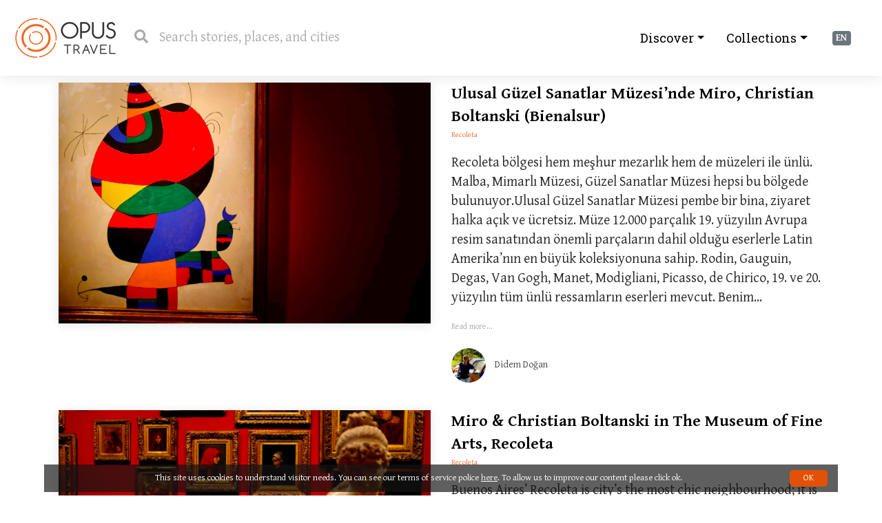

--- FILE ---
content_type: text/html; charset=utf-8
request_url: https://www.opus.travel/search/index?q=art%20works
body_size: 53357
content:
<!DOCTYPE html>
<html lang="en" ng-app="opus">
<head>
    <!-- Required meta tags -->
    <meta charset="utf-8">
    <meta name="viewport" content="width=device-width, initial-scale=1.0" />
    <title>Opus art works</title>
    <meta name="description" content="Traveling with an open mind is the best way to find your true self. Join us to share our stories from around the world." />


    <!-- Google Fonts -->
    <link href="https://fonts.googleapis.com/css?family=Gentium+Basic:400,400i,700,700i|Roboto+Slab:100,300,400&display=swap&subset=latin-ext" rel="stylesheet">
    <!-- Css -->
    <link rel="stylesheet" href="https://maxcdn.bootstrapcdn.com/bootstrap/4.0.0/css/bootstrap.min.css" integrity="sha384-Gn5384xqQ1aoWXA+058RXPxPg6fy4IWvTNh0E263XmFcJlSAwiGgFAW/dAiS6JXm" crossorigin="anonymous">
    <link rel="stylesheet" href="/Content/OpusV2/css/vendor/mediumeditor/medium-editor.min.css">
    <link rel="stylesheet" href="/Content/OpusV2/css/vendor/mediumeditor/default.min.css">
    <link rel="stylesheet" href="/Content/OpusV2/css/style.css">
    <link rel="stylesheet" href="/Content/OpusV2/css/vendor/jfu/style.css" />
    <link rel="stylesheet" href="/Content/OpusV2/css/vendor/jfu/jquery.fileupload.css" />
    <link rel="stylesheet" href="/Content/OpusV2/css/ngDialog.min.css" />
    <!-- Icon Fonts -->
    <link rel="stylesheet" href="https://cdnjs.cloudflare.com/ajax/libs/open-iconic/1.1.1/font/css/open-iconic-bootstrap.min.css" />
    <link rel="stylesheet" href="https://cdnjs.cloudflare.com/ajax/libs/fancybox/3.1.25/jquery.fancybox.min.css" />
    <link href="https://use.fontawesome.com/releases/v5.0.6/css/all.css" rel="stylesheet">
    <link href="https://cdnjs.cloudflare.com/ajax/libs/select2/4.0.6-rc.0/css/select2.min.css" rel="stylesheet" />
<meta name="google-site-verification" content="6CY3DkEs4VD5JnPLLvBmlApgJA7YkCmcsHhVqqogOOw" />
    <style>

    
    </style>
</head>
<body ng-controller="MainController">

    <div class="header">
        <div class="container-fluid">
            <a href="/" class="logo">OpusTravel</a>
            <div class="search-bar">
                <i class="fas fa-search"></i>
                <input class="search-input" id="search-input" type="text" placeholder="Search stories, places, and cities" autocapitalize="none" autocomplete="off" autocorrect="off">
            </div>
                <ul style="display:none">
          <div class="dropdown lang">
      <span class="badge badge-secondary" data-toggle="dropdown">EN</span>
      <div class="dropdown-menu" aria-labelledby="dropdownMenu2">
        <a class="dropdown-item" href="/culture/en-US">EN</a>
        <a class="dropdown-item" href="/culture/tr-TR">TR</a>
      </div>
</div>

        <li><a href="/Account/Register" id="registerLink">SIGN UP</a></li>
        <li><a href="/Account/Login" id="loginLink">LOG IN</a></li>
    </ul>

<div class="dropdown lang">
      <span class="badge badge-secondary" data-toggle="dropdown">EN</span>
      <div class="dropdown-menu" aria-labelledby="dropdownMenu2">
        <a class="dropdown-item" href="/culture/en-US">EN</a>
        <a class="dropdown-item" href="/culture/tr-TR">TR</a>
      </div>
</div>



            <ul class="nav nav-pills menu-for-responsive" style="float: right !important; height: 50px; font-size: 30px; line-height: 50px; padding: 0 10px 0 10px; display: block !important;">
                <li class="nav-item dropdown menu-for-responsive" ng-init="mobileNav = false" ng-click="mobileNav = true" ng-hide="mobileNav">
                    <i class="fa fa-bars"></i>
                </li>
            </ul>

            <div class="nav mobile-nav" ng-show="mobileNav" ng-cloak>

                <div class="mobile-nav-button-close" ng-click="mobileNav = false"><i class="fa fa-times-circle"></i></div>

                <div class="items section">
                    <ul class="nav nav-pills">
                        <!-- <li class="nav-item dropdown">
                            <a class="nav-link" href="https://www.opustravel.com.tr/" target="_blank">Travel Advisor</a>
                        </li> -->
                        <li class="nav-item dropdown">
                            <a class="nav-link dropdown-toggle" data-toggle="dropdown" href="#" role="button" aria-haspopup="true" aria-expanded="false">Collections</a>
                            <div class="dropdown-menu">


        <a class="dropdown-item" href="/@didem/mexico/collection">Mexico</a>
        <a class="dropdown-item" href="/@didem/cape-town/collection">Cape Town</a>
        <a class="dropdown-item" href="/@didem/rio-de-janeiro/collection">Rio de Janeiro</a>
        <a class="dropdown-item" href="/@burcu/southern-france/collection">Southern France</a>
        <a class="dropdown-item" href="/@didem/madrid/collection">Madrid</a>
        <a class="dropdown-item" href="/@didem/singapore/collection">Singapore</a>
        <a class="dropdown-item" href="/@didem/brazil/collection">Brazil</a>
        <a class="dropdown-item" href="/@didem/cuba/collection">Cuba</a>
        <a class="dropdown-item" href="/@didem/japan/collection">Japan</a>
        <a class="dropdown-item" href="/@didem/buenos-aires/collection">Buenos Aires</a>
        <a class="dropdown-item" href="/@burcu/norway/collection">Norway</a>
        <a class="dropdown-item" href="/@didem/turkey/collection">Turkey</a>
        <a class="dropdown-item" href="/@didem/california/collection">California</a>
        <a class="dropdown-item" href="/@didem/patagonia/collection">Patagonia</a>
        <a class="dropdown-item" href="/@didem/paris/collection">Paris</a>
        <a class="dropdown-item" href="/@robert/thailand/collection">Thailand</a>
        <a class="dropdown-item" href="/@robert/ethiopia/collection">Ethiopia</a>
        <a class="dropdown-item" href="/@burcu/australia-and-new-zealand/collection">Australia and New Zealand</a>
        <a class="dropdown-item" href="/@didem/india/collection">India</a>
        <a class="dropdown-item" href="/@didem/rome/collection">Rome</a>
        <a class="dropdown-item" href="/@robert/thailand/collection">Thailand</a>
        <a class="dropdown-item" href="/@didem/greece/collection">Greece</a>
        <a class="dropdown-item" href="/@didem/istanbul/collection">Istanbul</a>
        <a class="dropdown-item" href="/@didem/indochina/collection">Indochina</a>
        <a class="dropdown-item" href="/@didem/amazing-thailand/collection">Amazing Thailand</a>
        <a class="dropdown-item" href="/@didem/philippines/collection">Philippines</a>
        <a class="dropdown-item" href="/@didem/istanbul-biennial/collection">Istanbul Biennial</a>
        <a class="dropdown-item" href="/@burcu/russia/collection">Russia</a>
        <a class="dropdown-item" href="/@didem/bogot&#225;/collection">Bogot&#225;</a>
        <a class="dropdown-item" href="/@didem/peru/collection">Peru</a>
        <a class="dropdown-item" href="/@didem/bosnia-and-montenegro/collection">Bosnia and Montenegro</a>
        <a class="dropdown-item" href="/@didem/zanzibar/collection">Zanzibar</a>
        <a class="dropdown-item" href="/@didem/iran/collection">Iran</a>
        <a class="dropdown-item" href="/@didem/indonesia/collection">Indonesia</a>
        <a class="dropdown-item" href="/@didem/colombia/collection">Colombia</a>
        <a class="dropdown-item" href="/@didem/hong-kong/collection">Hong kong</a>
        <a class="dropdown-item" href="/@didem/portugal/collection">Portugal</a>
        <a class="dropdown-item" href="/@didem/chile/collection">Chile</a>
        <a class="dropdown-item" href="/@didem/spain/collection">Spain</a>
        <a class="dropdown-item" href="/@didem/cartagena/collection">Cartagena</a>
        <a class="dropdown-item" href="/@burcu/stockholm/collection">Stockholm</a>
        <a class="dropdown-item" href="/@didem/panama-city/collection">Panama City</a>
        <a class="dropdown-item" href="/@didem/italy/collection">Italy</a>
        <a class="dropdown-item" href="/@didem/new-york/collection">New York</a>
        <a class="dropdown-item" href="/@didem/s&#227;o-paulo/collection">S&#227;o Paulo</a>






                            </div>
                        </li>
                        <li class="nav-item dropdown">
                            <a class="nav-link dropdown-toggle" data-toggle="dropdown" href="#" role="button" aria-haspopup="true" aria-expanded="false">Discover</a>
                            <div class="dropdown-menu">
                                <a class="dropdown-item" href="/search/index?q=Architecture">Architecture</a>
                                <a class="dropdown-item" href="/search/index?q=Art%20Works">Artworks</a>
                                <a class="dropdown-item" href="/search/index?q=Museums">Museums</a>
                                <a class="dropdown-item" href="/search/index?q=Gardens">Gardens</a>
                                <a class="dropdown-item" href="/search/index?q=Nature">Nature</a>
                                <a class="dropdown-item" href="/search/index?q=City Walls">City Walls</a>
                                <a class="dropdown-item" href="/search/index?q=Religions & Spirituality">Religions & Spirituality</a>
                                <a class="dropdown-item" href="/search/index?q=Landmarks">Landmarks</a>
                                <a class="dropdown-item" href="/search/index?q=Unesco Heritage List">Unesco Heritage List</a>
                                <a class="dropdown-item" href="/search/index?q=Adventure">Adventure</a>
                                <a class="dropdown-item" href="/search/index?q=Gardens">Gardens</a>
                                <a class="dropdown-item" href="/search/index?q=Practical">Practical</a>
                                <a class="dropdown-item" href="/search/index?q=Road Trips">Road Trips</a>
                                <a class="dropdown-item" href="/search/index?q=Festivals">Festivals</a>
                                <a class="dropdown-item" href="/search/index?q=Portraits">Portraits</a>
                                <a class="dropdown-item" href="/search/index?q=Neighbourhoods">Neighbourhoods</a>
                                <a class="dropdown-item" href="/search/index?q=City Walks">City Walks</a>
                                <a class="dropdown-item" href="/search/index?q=History">History</a>
                                <a class="dropdown-item" href="/search/index?q=Beaches">Beaches</a>
                                <a class="dropdown-item" href="/search/index?q=Archeology & Antiquity">Archeology & Antiquity</a>
                                <a class="dropdown-item" href="/search/index?q=Symbols">Symbols</a>
                                <a class="dropdown-item" href="/search/index?q=Literature">Literature</a>
                            </div>
                        </li>
                    </ul>
                </div>

            </div>


            <ul class="nav nav-pills menu-for-desktop">
                <li class="dropdown">
                    <a class="nav-link dropdown-toggle" data-toggle="dropdown" href="#" role="button" aria-haspopup="true" aria-expanded="false">Collections</a>
                    <div class="dropdown-menu" style="overflow-y: scroll; max-height: 85vh;">


        <a class="dropdown-item" href="/@didem/indonesia/collection">Indonesia</a>
        <a class="dropdown-item" href="/@burcu/southern-france/collection">Southern France</a>
        <a class="dropdown-item" href="/@didem/rio-de-janeiro/collection">Rio de Janeiro</a>
        <a class="dropdown-item" href="/@didem/japan/collection">Japan</a>
        <a class="dropdown-item" href="/@didem/philippines/collection">Philippines</a>
        <a class="dropdown-item" href="/@didem/patagonia/collection">Patagonia</a>
        <a class="dropdown-item" href="/@didem/mexico/collection">Mexico</a>
        <a class="dropdown-item" href="/@didem/zanzibar/collection">Zanzibar</a>
        <a class="dropdown-item" href="/@didem/hong-kong/collection">Hong kong</a>
        <a class="dropdown-item" href="/@didem/bosnia-and-montenegro/collection">Bosnia and Montenegro</a>
        <a class="dropdown-item" href="/@didem/new-york/collection">New York</a>
        <a class="dropdown-item" href="/@didem/s&#227;o-paulo/collection">S&#227;o Paulo</a>
        <a class="dropdown-item" href="/@didem/iran/collection">Iran</a>
        <a class="dropdown-item" href="/@didem/portugal/collection">Portugal</a>
        <a class="dropdown-item" href="/@robert/thailand/collection">Thailand</a>
        <a class="dropdown-item" href="/@didem/greece/collection">Greece</a>
        <a class="dropdown-item" href="/@didem/panama-city/collection">Panama City</a>
        <a class="dropdown-item" href="/@burcu/australia-and-new-zealand/collection">Australia and New Zealand</a>
        <a class="dropdown-item" href="/@didem/rome/collection">Rome</a>
        <a class="dropdown-item" href="/@didem/cape-town/collection">Cape Town</a>
        <a class="dropdown-item" href="/@didem/colombia/collection">Colombia</a>
        <a class="dropdown-item" href="/@robert/ethiopia/collection">Ethiopia</a>
        <a class="dropdown-item" href="/@didem/california/collection">California</a>
        <a class="dropdown-item" href="/@didem/istanbul-biennial/collection">Istanbul Biennial</a>
        <a class="dropdown-item" href="/@didem/singapore/collection">Singapore</a>
        <a class="dropdown-item" href="/@didem/india/collection">India</a>
        <a class="dropdown-item" href="/@didem/bogot&#225;/collection">Bogot&#225;</a>
        <a class="dropdown-item" href="/@didem/turkey/collection">Turkey</a>
        <a class="dropdown-item" href="/@didem/paris/collection">Paris</a>
        <a class="dropdown-item" href="/@didem/madrid/collection">Madrid</a>
        <a class="dropdown-item" href="/@burcu/stockholm/collection">Stockholm</a>
        <a class="dropdown-item" href="/@didem/istanbul/collection">Istanbul</a>
        <a class="dropdown-item" href="/@didem/amazing-thailand/collection">Amazing Thailand</a>
        <a class="dropdown-item" href="/@burcu/norway/collection">Norway</a>
        <a class="dropdown-item" href="/@didem/italy/collection">Italy</a>
        <a class="dropdown-item" href="/@didem/spain/collection">Spain</a>
        <a class="dropdown-item" href="/@burcu/russia/collection">Russia</a>
        <a class="dropdown-item" href="/@didem/chile/collection">Chile</a>
        <a class="dropdown-item" href="/@didem/indochina/collection">Indochina</a>
        <a class="dropdown-item" href="/@didem/peru/collection">Peru</a>
        <a class="dropdown-item" href="/@didem/cartagena/collection">Cartagena</a>
        <a class="dropdown-item" href="/@didem/brazil/collection">Brazil</a>
        <a class="dropdown-item" href="/@robert/thailand/collection">Thailand</a>
        <a class="dropdown-item" href="/@didem/cuba/collection">Cuba</a>
        <a class="dropdown-item" href="/@didem/buenos-aires/collection">Buenos Aires</a>






                    </div>
                </li>
                <li class="nav-item dropdown menu-for-desktop">
                    <a class="nav-link dropdown-toggle" data-toggle="dropdown" href="#" role="button" aria-haspopup="true" aria-expanded="false">Discover</a>
                    <div class="dropdown-menu" style="overflow-y: scroll; max-height: 85vh;">
                        <a class="dropdown-item" href="/search/index?q=Architecture">Architecture</a>
                        <a class="dropdown-item" href="/search/index?q=Art%20Works">Artworks</a>
                        <a class="dropdown-item" href="/search/index?q=Museums">Museums</a>
                        <a class="dropdown-item" href="/search/index?q=Gardens">Gardens</a>
                        <a class="dropdown-item" href="/search/index?q=Nature">Nature</a>
                        <a class="dropdown-item" href="/search/index?q=City Walls">City Walls</a>
                        <a class="dropdown-item" href="/search/index?q=Religions & Spirituality">Religions & Spirituality</a>
                        <a class="dropdown-item" href="/search/index?q=Landmarks">Landmarks</a>
                        <a class="dropdown-item" href="/search/index?q=Unesco Heritage List">Unesco Heritage List</a>
                        <a class="dropdown-item" href="/search/index?q=Adventure">Adventure</a>
                        <a class="dropdown-item" href="/search/index?q=Gardens">Gardens</a>
                        <a class="dropdown-item" href="/search/index?q=Practical">Practical</a>
                        <a class="dropdown-item" href="/search/index?q=Road Trips">Road Trips</a>
                        <a class="dropdown-item" href="/search/index?q=Festivals">Festivals</a>
                        <a class="dropdown-item" href="/search/index?q=Portraits">Portraits</a>
                        <a class="dropdown-item" href="/search/index?q=Neighbourhoods">Neighbourhoods</a>
                        <a class="dropdown-item" href="/search/index?q=City Walks">City Walks</a>
                        <a class="dropdown-item" href="/search/index?q=History">History</a>
                        <a class="dropdown-item" href="/search/index?q=Beaches">Beaches</a>
                        <a class="dropdown-item" href="/search/index?q=Archeology & Antiquity">Archeology & Antiquity</a>
                        <a class="dropdown-item" href="/search/index?q=Symbols">Symbols</a>
                        <a class="dropdown-item" href="/search/index?q=Literature">Literature</a>
                    </div>
                </li>

                <!-- <li class="nav-item dropdown">
                    <a class="nav-link" href="https://www.opustravel.com.tr/" target="_blank">Travel Advisor</a>
                </li> -->
            </ul>
            <div class="mobile-nav-mask" ng-show="mobileNav" ng-click="mobileNav = false" ng-cloak></div>

        </div>
    </div>
    
    

    <div class="feed main-section">
        <div class="container stories">




                <div class="stories__item row">
                    <div class="col-md thumbnail-container">
                        <a href="/@didem/ulusal-guzel-sanatlar-muzesi-nde-miro-christian-boltanski-bienalsur" class="thumbnail" style="background-image: url('/Images/StoriesImages/11/1280198cf75b718e43c9aa07574912b840d6.jpg')"></a>
                    </div>
                    <div class="col-md">
                        <a href="/@didem/ulusal-guzel-sanatlar-muzesi-nde-miro-christian-boltanski-bienalsur" class="stories__item-title">Ulusal G&#252;zel Sanatlar M&#252;zesi’nde Miro, Christian Boltanski (Bienalsur)</a>
                        <div class="info">
                            
                            <a href="#">Recoleta</a>
                        </div>
                        <p class="desc">Recoleta b&#246;lgesi hem meşhur mezarlık hem de m&#252;zeleri ile &#252;nl&#252;. Malba, Mimarlı M&#252;zesi, G&#252;zel Sanatlar M&#252;zesi hepsi bu b&#246;lgede bulunuyor.Ulusal G&#252;zel Sanatlar M&#252;zesi pembe bir bina, ziyaret halka a&#231;ık ve &#252;cretsiz. M&#252;ze 12.000 par&#231;alık 19. y&#252;zyılın Avrupa resim sanatından &#246;nemli par&#231;aların dahil olduğu eserlerle Latin Amerika’nın en b&#252;y&#252;k koleksiyonuna sahip. Rodin, Gauguin, Degas, Van Gogh, Manet, Modigliani, Picasso, de Chirico, 19. ve 20. y&#252;zyılın t&#252;m &#252;nl&#252; ressamların eserleri mevcut. Benim...</p>
                        <a href="/@didem/ulusal-guzel-sanatlar-muzesi-nde-miro-christian-boltanski-bienalsur" class="readmore">Read more...</a>
                        <div class="profile">
                            <a href="/@didem">
                                <img src="/Images/UserProfiles/6522b373-af4c-4d88-801b-17662b176056/profile.jpg?v=65" />
                                <span class="name">Didem Doğan</span>
                            </a>
                        </div>
                    </div>
                </div>
                <div class="stories__item row">
                    <div class="col-md thumbnail-container">
                        <a href="/@didem/miro-christian-boltanski-in-the-museum-of-fine-arts-recoleta" class="thumbnail" style="background-image: url('/Images/StoriesImages/11/1280380469bd8ab2433eb17e3694219b9156.jpg')"></a>
                    </div>
                    <div class="col-md">
                        <a href="/@didem/miro-christian-boltanski-in-the-museum-of-fine-arts-recoleta" class="stories__item-title">Miro &amp; Christian Boltanski in The Museum of Fine Arts, Recoleta</a>
                        <div class="info">
                            
                            <a href="#">Recoleta</a>
                        </div>
                        <p class="desc">Buenos Aires’ Recoleta is city’s the most chic neighbourhood; it is also home to many museums such as Malba, Museum of Fine Arts, Architecture Museum.The Museum of Fine Arts is right across the Recoleta Cemetery, this elegant pink building is where the richest art collection from the 19th European painting in South America is found: Rodin, Gauguin, Degas, Van Gogh, Made, Modigliani, also the painters from the 20th century such as Picasso, De Chirico. It is open to public and the entrance is...</p>
                        <a href="/@didem/miro-christian-boltanski-in-the-museum-of-fine-arts-recoleta" class="readmore">Read more...</a>
                        <div class="profile">
                            <a href="/@didem">
                                <img src="/Images/UserProfiles/6522b373-af4c-4d88-801b-17662b176056/profile.jpg?v=65" />
                                <span class="name">Didem Doğan</span>
                            </a>
                        </div>
                    </div>
                </div>
                <div class="stories__item row">
                    <div class="col-md thumbnail-container">
                        <a href="/@didem/13-medya-sanatlari-bienali-santiago-de-chile" class="thumbnail" style="background-image: url('/Images/StoriesImages/2046/12800dd99a7bd33c4bc9baf0f8104f1078a4.jpg')"></a>
                    </div>
                    <div class="col-md">
                        <a href="/@didem/13-medya-sanatlari-bienali-santiago-de-chile" class="stories__item-title">13. Medya Sanatları Bienali, Santiago de Chile</a>
                        <div class="info">
                            
                            <a href="#">National Museum of Fine Arts</a>
                        </div>
                        <p class="desc">Deprem sadece toprağın hareketini değil t&#252;m canlıların i&#231;inde bulunduğu bir durumu anlatıyor. Yerin altında olan depremler olduğu gibi bir de i&#231;imizde olan depremler var, bir de i&#231; ‘felaketler’ var aslında. Nasıl beden ve ruh, fizik ve metafizik bir arada ve bir diğeri olmadan var olmuyorsa, doğa ve canlı da bir, yerin altının sarsılması, yerin &#252;st&#252;n&#252;n de sarsılması anlamına geliyor, b&#252;y&#252;k değişim ve d&#246;n&#252;ş&#252;mler başladığı anda her yeri, herkesi, her şeyi değiştirecek cinsten. 13. Medya...</p>
                        <a href="/@didem/13-medya-sanatlari-bienali-santiago-de-chile" class="readmore">Read more...</a>
                        <div class="profile">
                            <a href="/@didem">
                                <img src="/Images/UserProfiles/6522b373-af4c-4d88-801b-17662b176056/profile.jpg?v=65" />
                                <span class="name">Didem Doğan</span>
                            </a>
                        </div>
                    </div>
                </div>
                <div class="stories__item row">
                    <div class="col-md thumbnail-container">
                        <a href="/@didem/13th-media-arts-biennial-in-santiago-de-chile" class="thumbnail" style="background-image: url('/Images/StoriesImages/2046/128018d802e1205d4c23b6173ac300530796.jpg')"></a>
                    </div>
                    <div class="col-md">
                        <a href="/@didem/13th-media-arts-biennial-in-santiago-de-chile" class="stories__item-title">13th Media Arts Biennial in Santiago de Chile</a>
                        <div class="info">
                            
                            <a href="#">National Museum of Fine Arts</a>
                        </div>
                        <p class="desc">Earthquake is not only the movement of earth, it is also a state of living beings. There are earthquakes below the earth and also inside us, catastrophe that make us die and reborn again. The 13th Media Arts Biennial takes the theme ‘temblor’, earthquake as a reflecting point in world’s current situation where big shits of paradigms are taking place; they say ‘In fact nature has no catastrophe, it is the humans that make the catastrophe. There is no natural disaster, there is the human being...</p>
                        <a href="/@didem/13th-media-arts-biennial-in-santiago-de-chile" class="readmore">Read more...</a>
                        <div class="profile">
                            <a href="/@didem">
                                <img src="/Images/UserProfiles/6522b373-af4c-4d88-801b-17662b176056/profile.jpg?v=65" />
                                <span class="name">Didem Doğan</span>
                            </a>
                        </div>
                    </div>
                </div>
                <div class="stories__item row">
                    <div class="col-md thumbnail-container">
                        <a href="/@didem/mac-100-voluspa-jarpa-nuestra-peque&#241;a-regi&#243;n-por-ac&#225;" class="thumbnail" style="background-image: url('/Images/StoriesImages/2052/1280845e4d55a4414be9b0e4f2447d3e44ad.jpg')"></a>
                    </div>
                    <div class="col-md">
                        <a href="/@didem/mac-100-voluspa-jarpa-nuestra-peque&#241;a-regi&#243;n-por-ac&#225;" class="stories__item-title">MAC 100, Voluspa Jarpa, Nuestra peque&#241;a regi&#243;n por ac&#225;</a>
                        <div class="info">
                            
                            <a href="#">Matucana 100</a>
                        </div>
                        <p class="desc">Matucana caddesi &#252;zerinde bir modern sanat alanı MAC 100, burada Şili’nin uluslararası arenada tanınan &#231;ağdaş sanat&#231;ısı Voluspa Jarpa’nın ‘Bizim buradaki k&#252;&#231;&#252;k b&#246;lgemiz’ diye &#231;evrilebilecek sergisini geziyorum. B&#252;y&#252;k bir salonu kaplayan belgeler. İ&#231;eride tavandan asılmış ince uzun A4 boyutunda kağıtlar. Plastikten yapılmış, saydam bir materyalden havada asılı donup kalmış gibi duran bu belgeler Soğuk Savaş d&#246;neminde Latin Amerika’da sırayla ger&#231;ekleşen askeri darbeler d&#246;neminde ABD’nin...</p>
                        <a href="/@didem/mac-100-voluspa-jarpa-nuestra-peque&#241;a-regi&#243;n-por-ac&#225;" class="readmore">Read more...</a>
                        <div class="profile">
                            <a href="/@didem">
                                <img src="/Images/UserProfiles/6522b373-af4c-4d88-801b-17662b176056/profile.jpg?v=65" />
                                <span class="name">Didem Doğan</span>
                            </a>
                        </div>
                    </div>
                </div>
                <div class="stories__item row">
                    <div class="col-md thumbnail-container">
                        <a href="/@didem/mac-100-voluspa-jarpa-nuestra-peque&#241;a-regi&#243;n-por-ac&#225;" class="thumbnail" style="background-image: url('/Images/StoriesImages/2052/12801f06ad3b63fa42c496edac0d483ca457.jpg')"></a>
                    </div>
                    <div class="col-md">
                        <a href="/@didem/mac-100-voluspa-jarpa-nuestra-peque&#241;a-regi&#243;n-por-ac&#225;" class="stories__item-title">MAC 100, Voluspa Jarpa, Nuestra peque&#241;a regi&#243;n por ac&#225;</a>
                        <div class="info">
                            
                            <a href="#">Matucana 100</a>
                        </div>
                        <p class="desc">On the Matucana Avenue where the Memory Museum and Modern Art Museum are located is a contemporary art space. I was lucky to visit Voluspa Jarpa’s work, Chile’s internationally acclaimed prominent artist. It is called ‘Here at this small land of ours’ referring to Latin America, ironically calling it small. Hundreds of documents are hanging from the ceiling, they look like a copy of A4 papers made in plastic, also iron notebooks on tables where you find the files of official correspondence...</p>
                        <a href="/@didem/mac-100-voluspa-jarpa-nuestra-peque&#241;a-regi&#243;n-por-ac&#225;" class="readmore">Read more...</a>
                        <div class="profile">
                            <a href="/@didem">
                                <img src="/Images/UserProfiles/6522b373-af4c-4d88-801b-17662b176056/profile.jpg?v=65" />
                                <span class="name">Didem Doğan</span>
                            </a>
                        </div>
                    </div>
                </div>
                <div class="stories__item row">
                    <div class="col-md thumbnail-container">
                        <a href="/@didem/sanat-ve-bilim-muzesi-nde-miyazaki-ve-singapur-sanat-muzesi-nde-cinerama" class="thumbnail" style="background-image: url('/Images/StoriesImages/2059/1280e3d5600a1c56445889863c9bee755d1a.jpg')"></a>
                    </div>
                    <div class="col-md">
                        <a href="/@didem/sanat-ve-bilim-muzesi-nde-miyazaki-ve-singapur-sanat-muzesi-nde-cinerama" class="stories__item-title">Sanat ve Bilim M&#252;zesi’nde Miyazaki ve Singapur Sanat M&#252;zesi’nde Cinerama</a>
                        <div class="info">
                            
                            <a href="#">Singapore Art Museum</a>
                        </div>
                        <p class="desc">Singapur’da gezebileceğiniz en ilgin&#231; m&#252;zelerden ikisi daha yeni sanat kollarına &#246;ncelik veren m&#252;zeler. Sanat ve Bilim M&#252;zesi beyaz demirden g&#246;ky&#252;z&#252;ne a&#231;ılmış bir &#231;i&#231;ek şeklinde nehrin hemen yanı başında duran futuristik bina Bilim ve Sanat M&#252;zesi. M&#252;zenin girişi Marina Bay Sands alışveriş merkezinden, metro ile gelecekseniz bu durağı kullanıyorsunuz. Geleceğin d&#252;nyasını hayal eden sergiler, videolar, enstalasyonlar geziyorsunuz. Japon film yapımcısı ve sanat&#231;ı Daisuke Miyazak’nin ‘Tursitler...</p>
                        <a href="/@didem/sanat-ve-bilim-muzesi-nde-miyazaki-ve-singapur-sanat-muzesi-nde-cinerama" class="readmore">Read more...</a>
                        <div class="profile">
                            <a href="/@didem">
                                <img src="/Images/UserProfiles/6522b373-af4c-4d88-801b-17662b176056/profile.jpg?v=65" />
                                <span class="name">Didem Doğan</span>
                            </a>
                        </div>
                    </div>
                </div>
                <div class="stories__item row">
                    <div class="col-md thumbnail-container">
                        <a href="/@didem/the-arts-and-science-museum-and-japanese-artist-miyazaki-singapore-art-museum-cinerama" class="thumbnail" style="background-image: url('/Images/StoriesImages/2059/12801a48cc12e07a481783c990464190a9cd.jpg')"></a>
                    </div>
                    <div class="col-md">
                        <a href="/@didem/the-arts-and-science-museum-and-japanese-artist-miyazaki-singapore-art-museum-cinerama" class="stories__item-title">The Arts and Science Museum and Japanese artist Miyazaki &amp; Singapore Art Museum, Cinerama</a>
                        <div class="info">
                            
                            <a href="#">Singapore Art Museum</a>
                        </div>
                        <p class="desc">The most interesting and inspiring experience in Singapore has been the visit to these two museums. The Arts and Science Museum is the building with the shape of a white lotus flower looking at the sky, it’s situated by the river as an annex to Marina Bay Shopping Complex and can be reached by metro (exit Marina Bay). It houses exhibitions with specific themes: future, technology, science. When I’m visiting the Museum I have the chance to watch ‘Tourists &amp;amp; Spectres’, a short movie made by...</p>
                        <a href="/@didem/the-arts-and-science-museum-and-japanese-artist-miyazaki-singapore-art-museum-cinerama" class="readmore">Read more...</a>
                        <div class="profile">
                            <a href="/@didem">
                                <img src="/Images/UserProfiles/6522b373-af4c-4d88-801b-17662b176056/profile.jpg?v=65" />
                                <span class="name">Didem Doğan</span>
                            </a>
                        </div>
                    </div>
                </div>
                <div class="stories__item row">
                    <div class="col-md thumbnail-container">
                        <a href="/@didem/singapur-sanat-evi-eski-parlamento-binasi-asya-medeniyetleri-muzesi-victoria-tiyatrosu" class="thumbnail" style="background-image: url('/Images/StoriesImages/2060/1280de9662cd926b4ab2be0746c1d8de26e4.jpg')"></a>
                    </div>
                    <div class="col-md">
                        <a href="/@didem/singapur-sanat-evi-eski-parlamento-binasi-asya-medeniyetleri-muzesi-victoria-tiyatrosu" class="stories__item-title">Singapur Sanat Evi, Eski Parlamento Binası, Asya Medeniyetleri M&#252;zesi, Victoria Tiyatrosu</a>
                        <div class="info">
                            
                            <a href="#">Victoria Theatre</a>
                        </div>
                        <p class="desc">Nehrin karşı tarafında iki m&#252;ze: biri Asya Medeniyetleri M&#252;zesi Asya’nın k&#252;lt&#252;r mirasını anlatma amacıyla, &#246;zellikle &#199;in, G&#252;neydoğu Asya, Hindistan arasındaki k&#252;lt&#252;rel, ticari, tarihi ilişkileri konu edinen sergileri ile ziyaret etmeye değer m&#252;ze. Yanıbaşında M&#252;zeye bağlı &#231;ağdaş sanat i&#231;in ayrılmış bir mekan, Singapurlu sanat&#231;ı Eng Tow’un ‘D&#252;ş&#252;nce Taneleri’ isimli işi havada asılı pirin&#231; taneleri heykellerini sergiliyor. Asya Medeniyetleri M&#252;zesi’nin arkasında eski Parlamento Binası olan bina...</p>
                        <a href="/@didem/singapur-sanat-evi-eski-parlamento-binasi-asya-medeniyetleri-muzesi-victoria-tiyatrosu" class="readmore">Read more...</a>
                        <div class="profile">
                            <a href="/@didem">
                                <img src="/Images/UserProfiles/6522b373-af4c-4d88-801b-17662b176056/profile.jpg?v=65" />
                                <span class="name">Didem Doğan</span>
                            </a>
                        </div>
                    </div>
                </div>
                <div class="stories__item row">
                    <div class="col-md thumbnail-container">
                        <a href="/@didem/singapore-art-house-and-the-asian-civilisations-museum-victoria-theatre" class="thumbnail" style="background-image: url('/Images/StoriesImages/2060/12800326e0fd8a1d40658483b321e046d8f6.jpg')"></a>
                    </div>
                    <div class="col-md">
                        <a href="/@didem/singapore-art-house-and-the-asian-civilisations-museum-victoria-theatre" class="stories__item-title">Singapore Art House and The Asian Civilisations Museum, Victoria Theatre</a>
                        <div class="info">
                            
                            <a href="#">Victoria Theatre</a>
                        </div>
                        <p class="desc">The civic district of Singapore houses not only the famous National Gallery but also two other important museums. One is the Asian Civilisations Museum, it’s aiming to show Singapore’s strategic character being the intersection between China, Southeast Asia and India.Just next to it you will find a space exclusive for contemporary art where Singapore based artist Eng Tow’s ‘Thought Grains’ (taking its shape&amp;amp; name from rice) is exhibited. Right behind the museum there’s another important...</p>
                        <a href="/@didem/singapore-art-house-and-the-asian-civilisations-museum-victoria-theatre" class="readmore">Read more...</a>
                        <div class="profile">
                            <a href="/@didem">
                                <img src="/Images/UserProfiles/6522b373-af4c-4d88-801b-17662b176056/profile.jpg?v=65" />
                                <span class="name">Didem Doğan</span>
                            </a>
                        </div>
                    </div>
                </div>
                <div class="stories__item row">
                    <div class="col-md thumbnail-container">
                        <a href="/@didem/museu-de-som-e-imagem-lambe-lambe-vivian-maier-roberto-frankenberg" class="thumbnail" style="background-image: url('/Images/StoriesImages/2065/128094716586bc7a4e30993462c050e64d98.jpg')"></a>
                    </div>
                    <div class="col-md">
                        <a href="/@didem/museu-de-som-e-imagem-lambe-lambe-vivian-maier-roberto-frankenberg" class="stories__item-title">Museu de Som e Imagem: Lambe Lambe, Vivian Maier, Roberto Frankenberg</a>
                        <div class="info">
                            
                            <a href="#">MIS - Museu da Imagem e do Som de S&#227;o Paulo</a>
                        </div>
                        <p class="desc">S&#227;o Paulo’nun en g&#252;zel semtlerinden Jardins b&#246;lgesinde başka bir m&#252;ze: Ses ve imaj m&#252;zesi. Burada birka&#231; g&#252;zel sergiye denk geldim.&#39;Lambe-Lambes’: S&#227;o Paulo sokaklarının tanığı sokak fotoğraf&#231;ıları. 20 y&#252;zyılın başlarında S&#227;o Paulo sokaklarını fotoğraflayan bir grup fotoğraf&#231;ı g&#252;ndelik hayatın tarihine tanıklık edercesine sokakları fotoğrafladılar. 40lı ve 50li yıllarda doruğuna ulaşan bu aktivite 70&#39;lerde fotoğraf teknolojisinin ilerlemesiyle ve şehirdeki d&#246;n&#252;ş&#252;m nedeniyle azalmaya ve...</p>
                        <a href="/@didem/museu-de-som-e-imagem-lambe-lambe-vivian-maier-roberto-frankenberg" class="readmore">Read more...</a>
                        <div class="profile">
                            <a href="/@didem">
                                <img src="/Images/UserProfiles/6522b373-af4c-4d88-801b-17662b176056/profile.jpg?v=65" />
                                <span class="name">Didem Doğan</span>
                            </a>
                        </div>
                    </div>
                </div>
                <div class="stories__item row">
                    <div class="col-md thumbnail-container">
                        <a href="/@didem/museu-de-som-e-imagem-vivian-maier-roberto-frankenberg-andr&#233;-gardenberg" class="thumbnail" style="background-image: url('/Images/StoriesImages/2065/128053e66d4f1c3641289a5317f9b84dfe38.jpg')"></a>
                    </div>
                    <div class="col-md">
                        <a href="/@didem/museu-de-som-e-imagem-vivian-maier-roberto-frankenberg-andr&#233;-gardenberg" class="stories__item-title">Museu de Som e Imagem: Vivian Maier, Roberto Frankenberg, Andr&#233; Gardenberg</a>
                        <div class="info">
                            
                            <a href="#">MIS - Museu da Imagem e do Som de S&#227;o Paulo</a>
                        </div>
                        <p class="desc">Another museum in Jardins District, one of S&#227;o Paolo’s most beautiful neighbourhoods is the Sound and Image Museum. I stumbled upon a few great exhibitions here.&#39;Lambe-Lambes’: the street photographers who witnessed S&#227;o Paolo’s streets. In the early 20th century, a group of photographers who took photographs of S&#227;o Paolo’s streets immortalized the city’s cobblestones, bearing testimony to the daily life here. This artistic activity which peaked in the 40’s and 50’s declined and became...</p>
                        <a href="/@didem/museu-de-som-e-imagem-vivian-maier-roberto-frankenberg-andr&#233;-gardenberg" class="readmore">Read more...</a>
                        <div class="profile">
                            <a href="/@didem">
                                <img src="/Images/UserProfiles/6522b373-af4c-4d88-801b-17662b176056/profile.jpg?v=65" />
                                <span class="name">Didem Doğan</span>
                            </a>
                        </div>
                    </div>
                </div>
                <div class="stories__item row">
                    <div class="col-md thumbnail-container">
                        <a href="/@didem/mori-modern-sanat-muzesi-nde-takashi-murakami" class="thumbnail" style="background-image: url('/Images/StoriesImages/2074/128066570e8f849e40b3b2e53ad97ab8d75c.jpg')"></a>
                    </div>
                    <div class="col-md">
                        <a href="/@didem/mori-modern-sanat-muzesi-nde-takashi-murakami" class="stories__item-title">Mori Modern Sanat M&#252;zesi’nde Takashi Murakami</a>
                        <div class="info">
                            
                            <a href="#">Mori Art Museum</a>
                        </div>
                        <p class="desc">Bir sonraki durağımız Mori Sanat M&#252;zesi, Ulusal Sanat Merkezi’nden y&#252;r&#252;me mesafesinde. Şık bir b&#246;lgede ve Mori Kulesi’nin en &#252;st katında bu m&#252;ze. İsmin aldığı kişi Mori Minoru Japonya’nın emlak zenginlerinden ve d&#252;nyanın da en zengin işadamlarından biriymiş, Roppongi b&#246;lgesinin inşasında ve bug&#252;nk&#252; g&#246;r&#252;n&#252;m&#252;nde rol sahibi olmuş.Burada &#231;ok ilgin&#231; bir sergiyi geziyoruz: Japon sanat&#231;ı Takashima Murakami’nin ‘500 Arhat’ sergisi: Japonya’nın uluslararası alanda tanınılırlık elde ettiği sayılı...</p>
                        <a href="/@didem/mori-modern-sanat-muzesi-nde-takashi-murakami" class="readmore">Read more...</a>
                        <div class="profile">
                            <a href="/@didem">
                                <img src="/Images/UserProfiles/6522b373-af4c-4d88-801b-17662b176056/profile.jpg?v=65" />
                                <span class="name">Didem Doğan</span>
                            </a>
                        </div>
                    </div>
                </div>
                <div class="stories__item row">
                    <div class="col-md thumbnail-container">
                        <a href="/@didem/takashi-murakami-in-mori-modern-art-museum" class="thumbnail" style="background-image: url('/Images/StoriesImages/2074/1280733449e5224e41e991d35fe72467e2eb.jpg')"></a>
                    </div>
                    <div class="col-md">
                        <a href="/@didem/takashi-murakami-in-mori-modern-art-museum" class="stories__item-title">Takashi Murakami in Mori Modern Art Museum</a>
                        <div class="info">
                            
                            <a href="#">Mori Art Museum</a>
                        </div>
                        <p class="desc">Our next stop is Mori Art Museum which is in walking distance from the National Art Center. This museum is in an upscale district and located on the top floor of Mori Tower.The person after which it is named, Mori Minoru, was apparently a real estate tycoon and one of the wealthiest businessmen of the world, who played an important part in the construction and development of the Rappongi district into its present state. We visited a very interesting exhibition here: the exhibition of the...</p>
                        <a href="/@didem/takashi-murakami-in-mori-modern-art-museum" class="readmore">Read more...</a>
                        <div class="profile">
                            <a href="/@didem">
                                <img src="/Images/UserProfiles/6522b373-af4c-4d88-801b-17662b176056/profile.jpg?v=65" />
                                <span class="name">Didem Doğan</span>
                            </a>
                        </div>
                    </div>
                </div>
                <div class="stories__item row">
                    <div class="col-md thumbnail-container">
                        <a href="/@didem/palacio-cristalde-danh-vo" class="thumbnail" style="background-image: url('/Images/StoriesImages/2143/128083500555ed1c4f189262440ede4b53cb.jpg')"></a>
                    </div>
                    <div class="col-md">
                        <a href="/@didem/palacio-cristalde-danh-vo" class="stories__item-title">Palacio Cristal&#39;de Danh Vo</a>
                        <div class="info">
                            
                            <a href="#">Palacio de Cristal</a>
                        </div>
                        <p class="desc">Retiro Parkı’nın i&#231;inde camdan bir saray gizli. Defalarca bu parkta gezmiştim ama hi&#231; i&#231;ine girmemiştim… Yaklaşırken dışında sarayı &#231;evreleyen renkli &#231;iniler dikkatimi &#231;ekiyor, binanın tamamı camla kaplı, tavanı da dahil. &#214;n&#252;nde ufak bir g&#246;let, merdivenlerden &#231;ıkıp i&#231;ine giriyorum. Ocak ayının ortalarında olmamıza rağmen dışarıda sonbahar renklerine b&#252;r&#252;nm&#252;ş ağa&#231;lar camın hemen arkasında mekanın i&#231;ine kızılımsı bir ışık veriyor. Dikd&#246;rtgeni kesen başka bir dikd&#246;rtgen… Demirler ile tutturulmuş...</p>
                        <a href="/@didem/palacio-cristalde-danh-vo" class="readmore">Read more...</a>
                        <div class="profile">
                            <a href="/@didem">
                                <img src="/Images/UserProfiles/6522b373-af4c-4d88-801b-17662b176056/profile.jpg?v=65" />
                                <span class="name">Didem Doğan</span>
                            </a>
                        </div>
                    </div>
                </div>
                <div class="stories__item row">
                    <div class="col-md thumbnail-container">
                        <a href="/@didem/palacio-cristal-the-crystal-palace-danh-vos-work" class="thumbnail" style="background-image: url('/Images/StoriesImages/2143/12801c3fdd6374534f7dbbaab971c2198586.jpg')"></a>
                    </div>
                    <div class="col-md">
                        <a href="/@didem/palacio-cristal-the-crystal-palace-danh-vos-work" class="stories__item-title">Palacio Cristal, The Crystal Palace- Danh Vo&#39;s work</a>
                        <div class="info">
                            
                            <a href="#">Palacio de Cristal</a>
                        </div>
                        <p class="desc">There is a crystal palace hidden inside Retiro Park. I have toured the park many times in the past but have never entered the palace. As I am approaching it, the colorful tiles covering the palaces’ walls are arousing my attention. The whole building is made of glass, including its roof. Although it is the middle of January, the trees dressed in autumn colors paint the palace in a red light through its windows. Two rectangles forming a cross. A palace of glass set in an iron framework,...</p>
                        <a href="/@didem/palacio-cristal-the-crystal-palace-danh-vos-work" class="readmore">Read more...</a>
                        <div class="profile">
                            <a href="/@didem">
                                <img src="/Images/UserProfiles/6522b373-af4c-4d88-801b-17662b176056/profile.jpg?v=65" />
                                <span class="name">Didem Doğan</span>
                            </a>
                        </div>
                    </div>
                </div>
                <div class="stories__item row">
                    <div class="col-md thumbnail-container">
                        <a href="/@didem/arte-reina-sofia-muzesi-nde-angeles-santos-ile-tanisma" class="thumbnail" style="background-image: url('/Images/StoriesImages/2157/12806bf2fc820e7946fcbbe59d56a0d0265e.jpg')"></a>
                    </div>
                    <div class="col-md">
                        <a href="/@didem/arte-reina-sofia-muzesi-nde-angeles-santos-ile-tanisma" class="stories__item-title">Arte Reina Sofia M&#252;zesi’nde Angeles Santos ile tanışma</a>
                        <div class="info">
                            
                            <a href="#">Museo Nacional Centro de Arte Reina Sof&#237;a</a>
                        </div>
                        <p class="desc">Angeles Santos bir keşif oldu. Katalan s&#252;rrealist ressamın eserlerinden bazılarını Krali&#231;e Reina Sofia M&#252;zesi’nde g&#246;rd&#252;m.&#220;st katlardaki bir tabloda d&#246;rt kadın karakter bir odanın i&#231;inde, oda ya da başka bir mekan, sanki reel bir yer değil de ger&#231;ek &#252;st&#252; bir yerde, duruyorlar, biri kitap okuyor, bir diğeri sigara i&#231;iyor, karşıdaki bize bakan tablonun dışındaki birini seyrediyor sanki… Bu tablodaki d&#246;rt kadının halinde daha ilk baktığınızda sizi &#231;arpan bir yanı var, hem &#231;ok yalnız hem &#231;ok g&#252;&#231;l&#252;...</p>
                        <a href="/@didem/arte-reina-sofia-muzesi-nde-angeles-santos-ile-tanisma" class="readmore">Read more...</a>
                        <div class="profile">
                            <a href="/@didem">
                                <img src="/Images/UserProfiles/6522b373-af4c-4d88-801b-17662b176056/profile.jpg?v=65" />
                                <span class="name">Didem Doğan</span>
                            </a>
                        </div>
                    </div>
                </div>
                <div class="stories__item row">
                    <div class="col-md thumbnail-container">
                        <a href="/@didem/angeles-santos-at-the-museum-of-arte-reina-sofia" class="thumbnail" style="background-image: url('/Images/StoriesImages/2157/1280b576268db3404325aba79843a0f2bb4b.jpg')"></a>
                    </div>
                    <div class="col-md">
                        <a href="/@didem/angeles-santos-at-the-museum-of-arte-reina-sofia" class="stories__item-title">Angeles Santos at the Museum of Arte Reina Sofia</a>
                        <div class="info">
                            
                            <a href="#">Museo Nacional Centro de Arte Reina Sof&#237;a</a>
                        </div>
                        <p class="desc">For me it was a discovery. I was at one of the top floors of the Museum of Arte Reina Sofia in Madrid, famous with its collection, including Guernica.At one of the walls I see this painting where four women who look extremely real but also surreal at the same time, one of them is reading, another one smoking, one of them looks at us right in the eye, they look as if they are in a room or somewhere that can be anywhere, they look strong and lonely at the same time, the painting has something...</p>
                        <a href="/@didem/angeles-santos-at-the-museum-of-arte-reina-sofia" class="readmore">Read more...</a>
                        <div class="profile">
                            <a href="/@didem">
                                <img src="/Images/UserProfiles/6522b373-af4c-4d88-801b-17662b176056/profile.jpg?v=65" />
                                <span class="name">Didem Doğan</span>
                            </a>
                        </div>
                    </div>
                </div>
                <div class="stories__item row">
                    <div class="col-md thumbnail-container">
                        <a href="/@didem/beatriz-milhaez-grafik-bir-yolculuk-paraty" class="thumbnail" style="background-image: url('/Images/StoriesImages/2169/1280f0bdc44859d842a09af9cc78ebf2dbcb.jpg')"></a>
                    </div>
                    <div class="col-md">
                        <a href="/@didem/beatriz-milhaez-grafik-bir-yolculuk-paraty" class="stories__item-title">Beatriz Milhaez: grafik bir yolculuk, Paraty</a>
                        <div class="info">
                            
                            <a href="#">Paraty</a>
                        </div>
                        <p class="desc">Beatriz Milhazes’in resimlerini ilk defa Buenos Aires’teki Modern Sanat M&#252;zesi Malba’da g&#246;rm&#252;şt&#252;m. Rio asıllı ressamın ailesi Paraty’denmiş, bu minik kolonyal kasabada bu kasaba gibi ufak bu sergiye rastladım: grafik bir yolculuk ismi.Bug&#252;n global sanat ortamlarında tanınan ressamın resimleri soyut diye tanımlansa da sanki tropikal &#252;lkenin tropikal resimleri gibiler: renkli, canlı, kendini farklı boyutlar ve renklerle tekrar eden daireler (&#252;nl&#252; Brezilyalı mimar Niemeyer’ın daireseler bina...</p>
                        <a href="/@didem/beatriz-milhaez-grafik-bir-yolculuk-paraty" class="readmore">Read more...</a>
                        <div class="profile">
                            <a href="/@didem">
                                <img src="/Images/UserProfiles/6522b373-af4c-4d88-801b-17662b176056/profile.jpg?v=65" />
                                <span class="name">Didem Doğan</span>
                            </a>
                        </div>
                    </div>
                </div>
                <div class="stories__item row">
                    <div class="col-md thumbnail-container">
                        <a href="/@didem/beatriz-milhaez-a-graphic-journey-paraty" class="thumbnail" style="background-image: url('/Images/StoriesImages/2169/128062cb6d716f494d8a905fb0fbb205a946.jpg')"></a>
                    </div>
                    <div class="col-md">
                        <a href="/@didem/beatriz-milhaez-a-graphic-journey-paraty" class="stories__item-title">Beatriz Milhaez: A Graphic Journey, Paraty</a>
                        <div class="info">
                            
                            <a href="#">Paraty</a>
                        </div>
                        <p class="desc">I have seen the paintings of Beatrix Milhaez for the first time at the Modern Art Malba Museum in Buenos Aires. The family of the painter with Rio origins was from Paraty: I came across this exhibition which is as small as this town. It is called &#39;A Graphic Journey&#39;.Although the paintings of the artists known in the global art circles are defined as abstract, they are like the tropical paintings of this tropical country: colorful, vivid circles multiplied in different colors and sizes (Are we...</p>
                        <a href="/@didem/beatriz-milhaez-a-graphic-journey-paraty" class="readmore">Read more...</a>
                        <div class="profile">
                            <a href="/@didem">
                                <img src="/Images/UserProfiles/6522b373-af4c-4d88-801b-17662b176056/profile.jpg?v=65" />
                                <span class="name">Didem Doğan</span>
                            </a>
                        </div>
                    </div>
                </div>
                <div class="stories__item row">
                    <div class="col-md thumbnail-container">
                        <a href="/@didem/insanoglu-nun-dogaya-armagani-inhotim-minas-gerais" class="thumbnail" style="background-image: url('/Images/StoriesImages/2181/12809013142498d248b89ed521dbac8de3b4.jpg')"></a>
                    </div>
                    <div class="col-md">
                        <a href="/@didem/insanoglu-nun-dogaya-armagani-inhotim-minas-gerais" class="stories__item-title">İnsanoğlu’nun doğaya armağanı: Inhotim, Minas Gerais</a>
                        <div class="info">
                            
                            <a href="#">Inhotim Museum</a>
                        </div>
                        <p class="desc">Inhotim, nerede olduğunu bilmiyordum, adını bile duymamıştım. Bir g&#252;n Cnn International’da bir r&#246;portaj seyrettim: Brezilya’nın en zengin kişilerinden birinin &#231;ok b&#252;y&#252;k bir ormanlık alana i&#231;inde modern sanat eserleri barındıran koskocaman bir park inşa etme projesi ile ilgiliydi. Maden zengini bir iş adamı Bernardo de Mello Paz. 1980’lerin ortalarında itibaren bir hayal-proje olarak başlamış her şey. Minas Gerais eyaletinde satın aldığı toprakları kocaman bir bah&#231;eye d&#246;n&#252;şt&#252;rme ve i&#231;inde...</p>
                        <a href="/@didem/insanoglu-nun-dogaya-armagani-inhotim-minas-gerais" class="readmore">Read more...</a>
                        <div class="profile">
                            <a href="/@didem">
                                <img src="/Images/UserProfiles/6522b373-af4c-4d88-801b-17662b176056/profile.jpg?v=65" />
                                <span class="name">Didem Doğan</span>
                            </a>
                        </div>
                    </div>
                </div>
                <div class="stories__item row">
                    <div class="col-md thumbnail-container">
                        <a href="/@didem/human-kind-s-gift-to-nature-inhotim" class="thumbnail" style="background-image: url('/Images/StoriesImages/2181/128091f2006d5f9345b1b5d0d9f41a92db59.jpg')"></a>
                    </div>
                    <div class="col-md">
                        <a href="/@didem/human-kind-s-gift-to-nature-inhotim" class="stories__item-title">Human Kind’s Gift to Nature: Inhotim</a>
                        <div class="info">
                            
                            <a href="#">Inhotim Museum</a>
                        </div>
                        <p class="desc">I had never heard of Inhotim. One of the days I watched an interview on CNN International, which was about Brazil’s most affluent citizen’s project of building a large park in a vast wooded area that would house modern art pieces. He was a mining tycoon, Bernardo de Mello Paz. He started to buy lands in the state of Minas Gerais, in Brumadinho where the Institute of Inhotim is located. From mid 1980s to 2000s the dream-idea to build a huge park where several art works  belonging to artists...</p>
                        <a href="/@didem/human-kind-s-gift-to-nature-inhotim" class="readmore">Read more...</a>
                        <div class="profile">
                            <a href="/@didem">
                                <img src="/Images/UserProfiles/6522b373-af4c-4d88-801b-17662b176056/profile.jpg?v=65" />
                                <span class="name">Didem Doğan</span>
                            </a>
                        </div>
                    </div>
                </div>
                <div class="stories__item row">
                    <div class="col-md thumbnail-container">
                        <a href="/@didem/tum-annelerin-en-guzeli-adrian-villar-rojas" class="thumbnail" style="background-image: url('/Images/StoriesImages/2183/128034853754b3aa48428b26e741b7d63322.jpg')"></a>
                    </div>
                    <div class="col-md">
                        <a href="/@didem/tum-annelerin-en-guzeli-adrian-villar-rojas" class="stories__item-title">T&#252;m annelerin en g&#252;zeli, Adrian Villar Rojas</a>
                        <div class="info">
                            
                            <a href="#">B&#252;y&#252;kada</a>
                        </div>
                        <p class="desc">Lev Tro&#231;ki Sovyet Devriminin &#246;nemli fig&#252;rlerinden, Stalin d&#246;neminde yaptığı muhalefet sonucu hem partiden hem de &#252;lkeden s&#252;rg&#252;n edildi, Meksika’daki s&#252;rg&#252;n yıllarından &#246;nce İstanbul’da d&#246;rt sene yaşadı. B&#252;y&#252;kada’da ikamet ettiği bu ev deniz kenarında bug&#252;n sadece yıkık duvarlarını g&#246;rebildiğimiz fotoğraftaki bu yerdeyiz. Yıkık duvarları ge&#231;ip bah&#231;eyi saran otların &#252;zerinden atlayarak patika yoldan deniz kenarına iniyoruz. Denizin &#252;zerine yerleştirilmiş platformların &#252;zerinde bembeyaz...</p>
                        <a href="/@didem/tum-annelerin-en-guzeli-adrian-villar-rojas" class="readmore">Read more...</a>
                        <div class="profile">
                            <a href="/@didem">
                                <img src="/Images/UserProfiles/6522b373-af4c-4d88-801b-17662b176056/profile.jpg?v=65" />
                                <span class="name">Didem Doğan</span>
                            </a>
                        </div>
                    </div>
                </div>
                <div class="stories__item row">
                    <div class="col-md thumbnail-container">
                        <a href="/@didem/adrian-villar-rojas-‘the-most-beautiful-of-all-mothers’" class="thumbnail" style="background-image: url('/Images/StoriesImages/2183/1280e2e324bee0af4d35b6b2575a86cb066d.jpg')"></a>
                    </div>
                    <div class="col-md">
                        <a href="/@didem/adrian-villar-rojas-‘the-most-beautiful-of-all-mothers’" class="stories__item-title">Adrian Villar Rojas, ‘The most beautiful of all mothers’</a>
                        <div class="info">
                            
                            <a href="#">B&#252;y&#252;kada</a>
                        </div>
                        <p class="desc">Leo Trotsky is one of the prominent figures of the Soviet Revolution. He was deported both from the party and the country due to his opposition during the Stalin period. Before his exile years in Mexico, he lived in Istanbul for four years. We are now at his house on Buyukada shore, the house in the photograph with only its walls standing. Passing by the ruined walls, we are taking a path to the seaside, skipping over the thistles that overrun the place. Dazzlingly white statues placed on...</p>
                        <a href="/@didem/adrian-villar-rojas-‘the-most-beautiful-of-all-mothers’" class="readmore">Read more...</a>
                        <div class="profile">
                            <a href="/@didem">
                                <img src="/Images/UserProfiles/6522b373-af4c-4d88-801b-17662b176056/profile.jpg?v=65" />
                                <span class="name">Didem Doğan</span>
                            </a>
                        </div>
                    </div>
                </div>
                <div class="stories__item row">
                    <div class="col-md thumbnail-container">
                        <a href="/@didem/ramak-kala’-rumelifeneri’ne-bir-yolculuk-lawrence-weiner" class="thumbnail" style="background-image: url('/Images/StoriesImages/2185/12804700d32d9f2c47358c5011e4ae8d9aaa.jpg')"></a>
                    </div>
                    <div class="col-md">
                        <a href="/@didem/ramak-kala’-rumelifeneri’ne-bir-yolculuk-lawrence-weiner" class="stories__item-title">&#39;Ramak kala’: Rumelifeneri’ne bir yolculuk- Lawrence Weiner</a>
                        <div class="info">
                            
                            <a href="#">Rumelifeneri Mahallesi</a>
                        </div>
                        <p class="desc">İstanbul boğazının sonunda Marmara Denizi ile Karadeniz’in birleştiği noktada bulunan Rumeli Feneri de Bienal mekanlarından biriydi, a&#231;ık&#231;ası neyle karşılaşacağımızı bilmiyorduk, tekne ile oraya kadar gidecektik ama tekneden inecek miydik, uzaktan mı g&#246;recektik, pek de bir fikrimiz yoktu. ;Boğaz bitti, yapılmakta olan &#252;&#231;&#252;nc&#252; k&#246;pr&#252; ge&#231;ildi ve solda Avrupa tarafında deniz feneri g&#246;r&#252;nd&#252;, yaklaşıyoruz, fenerin beyaz dış cephesinde kare i&#231;inde dalgaya benzeyen bir &#231;izgi- eğri demek daha doğru,...</p>
                        <a href="/@didem/ramak-kala’-rumelifeneri’ne-bir-yolculuk-lawrence-weiner" class="readmore">Read more...</a>
                        <div class="profile">
                            <a href="/@didem">
                                <img src="/Images/UserProfiles/6522b373-af4c-4d88-801b-17662b176056/profile.jpg?v=65" />
                                <span class="name">Didem Doğan</span>
                            </a>
                        </div>
                    </div>
                </div>
                <div class="stories__item row">
                    <div class="col-md thumbnail-container">
                        <a href="/@didem/on-the-verge-lawrence-weiner" class="thumbnail" style="background-image: url('/Images/StoriesImages/2185/12801b14e04347554573906f7bbe77ddf1e1.jpg')"></a>
                    </div>
                    <div class="col-md">
                        <a href="/@didem/on-the-verge-lawrence-weiner" class="stories__item-title">&#39;On the verge&#39; Lawrence Weiner</a>
                        <div class="info">
                            
                            <a href="#">Rumelifeneri Mahallesi</a>
                        </div>
                        <p class="desc">One of the exhibition sites of the biennale was Rumelifeneri which is located at the end of the Bosphorus where the Marmara Sea meets the Black Sea. To be honest we did not know what to expect; we were supposed to cross the sea by a boat but we had no idea if we would land on the shore or just view it from a distance. The Bosphorus came to an end and we passed by the third bridge which is under construction when finally the light house appeared to the left on the European side. We are getting...</p>
                        <a href="/@didem/on-the-verge-lawrence-weiner" class="readmore">Read more...</a>
                        <div class="profile">
                            <a href="/@didem">
                                <img src="/Images/UserProfiles/6522b373-af4c-4d88-801b-17662b176056/profile.jpg?v=65" />
                                <span class="name">Didem Doğan</span>
                            </a>
                        </div>
                    </div>
                </div>
                <div class="stories__item row">
                    <div class="col-md thumbnail-container">
                        <a href="/@didem/gecmisin-golgelerinin-izinde-nguyen-huy-an" class="thumbnail" style="background-image: url('/Images/StoriesImages/2186/12801d57cac09e794422aaac30eeea6a47a3.jpg')"></a>
                    </div>
                    <div class="col-md">
                        <a href="/@didem/gecmisin-golgelerinin-izinde-nguyen-huy-an" class="stories__item-title">Ge&#231;mişin g&#246;lgelerinin izinde, Nguyen Huy An</a>
                        <div class="info">
                            
                            <a href="#">Hrant Dink Vakfı / Hrant Dink Foundation / Հրանդ Տինք Հիմնարկ</a>
                        </div>
                        <p class="desc">Her bienalde olduğu gibi bu bienalde de mekanlar ve mekanlarda sergilenen eserler arasında bir bağ kurulmak istenmiş. Vietnam’lı sanat&#231;ı Nguyen Huy An’ın eserinin de bu mekanla bir ilişkisi var. Bu mekan Ermeni cemaatinin haftalık gazetesi Agos’un ofisi olduğu gibi &#246;ld&#252;r&#252;len Ermeni gazeteci Hrant Dink ismini taşıyan bir k&#252;lt&#252;r vakfı aynı zamanda. Hrant Dink suikastının acısını sadece Ermeni cemaati değil t&#252;m T&#252;rkiye paylaştı,  ;yazdıklarından dolayı kurban edilen bir&#231;ok gazeteci yazar gibi...</p>
                        <a href="/@didem/gecmisin-golgelerinin-izinde-nguyen-huy-an" class="readmore">Read more...</a>
                        <div class="profile">
                            <a href="/@didem">
                                <img src="/Images/UserProfiles/6522b373-af4c-4d88-801b-17662b176056/profile.jpg?v=65" />
                                <span class="name">Didem Doğan</span>
                            </a>
                        </div>
                    </div>
                </div>
                <div class="stories__item row">
                    <div class="col-md thumbnail-container">
                        <a href="/@didem/pursuing-the-shadows-of-history-nguyen-huy-an" class="thumbnail" style="background-image: url('/Images/StoriesImages/2186/1280af4fb167ddcc4d978a89637ac1d4a298.jpg')"></a>
                    </div>
                    <div class="col-md">
                        <a href="/@didem/pursuing-the-shadows-of-history-nguyen-huy-an" class="stories__item-title">Pursuing the Shadows of History, Nguyen Huy An</a>
                        <div class="info">
                            
                            <a href="#">Hrant Dink Vakfı / Hrant Dink Foundation / Հրանդ Տինք Հիմնարկ</a>
                        </div>
                        <p class="desc">Just as with every biennale, in this biennale too they attempted to make a connection between places and art works exhibited there. The work of the Vietnamese artist Nguyen Huy An too has a connection with this place; it is the office of Agos , the weekly newspaper of the Armenian community in Turkey, and also the headquarters of a cultural organization named after the Armenian journalist who was killed recently. The hearts of everybody in Turkey, not only the Armenian community, went out for...</p>
                        <a href="/@didem/pursuing-the-shadows-of-history-nguyen-huy-an" class="readmore">Read more...</a>
                        <div class="profile">
                            <a href="/@didem">
                                <img src="/Images/UserProfiles/6522b373-af4c-4d88-801b-17662b176056/profile.jpg?v=65" />
                                <span class="name">Didem Doğan</span>
                            </a>
                        </div>
                    </div>
                </div>
                <div class="stories__item row">
                    <div class="col-md thumbnail-container">
                        <a href="/@didem/doris-salcedo-palimpsesto-multeciler-icin-sessiz-bir-agit" class="thumbnail" style="background-image: url('/Images/StoriesImages/2188/1280ea69db393dd94759933ffe55494a8a22.jpg')"></a>
                    </div>
                    <div class="col-md">
                        <a href="/@didem/doris-salcedo-palimpsesto-multeciler-icin-sessiz-bir-agit" class="stories__item-title">Doris Salcedo, Palimpsesto: m&#252;lteciler i&#231;in sessiz bir ağıt</a>
                        <div class="info">
                            
                            <a href="#">Palacio de Cristal</a>
                        </div>
                        <p class="desc">Madrid’deki Retiro parkın i&#231;indeki camdan sarayın &#246;n&#252;nde uzun bir sıra, Kolombiyalı &#231;ağdaş sanat&#231;ı Doris Salcedo’nun Palimpsesto adlı &#231;alışmasını g&#246;rmek i&#231;in bekleyen ziyaret&#231;iler yavaş yavaş i&#231;eri alınıyor. Uzaktan cam cephenin bize g&#246;sterdiği kadarıyla i&#231;eride yavaş yavaş y&#252;r&#252;yenlerin yerde neye baktıkları konusunda merak i&#231;erisindeyiz. Bize sıra geldiğinde ayakkabılarımızın &#252;zerine taktığımız kılıflarla i&#231;eri girip y&#252;r&#252;meye başlıyoruz.Kum tanelerinden oluşmuşa benzeyen zemin hassas, kum...</p>
                        <a href="/@didem/doris-salcedo-palimpsesto-multeciler-icin-sessiz-bir-agit" class="readmore">Read more...</a>
                        <div class="profile">
                            <a href="/@didem">
                                <img src="/Images/UserProfiles/6522b373-af4c-4d88-801b-17662b176056/profile.jpg?v=65" />
                                <span class="name">Didem Doğan</span>
                            </a>
                        </div>
                    </div>
                </div>
                <div class="stories__item row">
                    <div class="col-md thumbnail-container">
                        <a href="/@didem/doris-salcedo-palimpsesto-a-silent-mourning-for-refugees" class="thumbnail" style="background-image: url('/Images/StoriesImages/2188/1280682bc9fe976d40b5a1290a82d2a40023.jpg')"></a>
                    </div>
                    <div class="col-md">
                        <a href="/@didem/doris-salcedo-palimpsesto-a-silent-mourning-for-refugees" class="stories__item-title">Doris Salcedo, Palimpsesto: a silent mourning for refugees</a>
                        <div class="info">
                            
                            <a href="#">Palacio de Cristal</a>
                        </div>
                        <p class="desc">A line of people in front of the Crystal Palace inside the Retiro Park in Madrid, they are waiting to see an installation signed by the Colombian contemporary artist Doris Salcedo ‘Palimpsesto’. As we are approaching the entrance we see people inside the Palace looking down on the ground and wonder what we are going to see, we put the shoe covers and go inside.A floor that look like sand, a yellowish colour with sand particles that have become harder to make a platform, letters that are made...</p>
                        <a href="/@didem/doris-salcedo-palimpsesto-a-silent-mourning-for-refugees" class="readmore">Read more...</a>
                        <div class="profile">
                            <a href="/@didem">
                                <img src="/Images/UserProfiles/6522b373-af4c-4d88-801b-17662b176056/profile.jpg?v=65" />
                                <span class="name">Didem Doğan</span>
                            </a>
                        </div>
                    </div>
                </div>
                <div class="stories__item row">
                    <div class="col-md thumbnail-container">
                        <a href="/@didem/muzeler-adasi-thyssen-bornemisza-muzesi" class="thumbnail" style="background-image: url('/Images/StoriesImages/2266/128016841ae98a63485a9d2695d7e9ce0b03.jpg')"></a>
                    </div>
                    <div class="col-md">
                        <a href="/@didem/muzeler-adasi-thyssen-bornemisza-muzesi" class="stories__item-title">M&#252;zeler adası: Thyssen Bornemisza M&#252;zesi</a>
                        <div class="info">
                            
                            <a href="#">Thyssen-Bornemisza Museum</a>
                        </div>
                        <p class="desc">Prado Ge&#231;isi’nde bulunan &#252;&#231; &#246;nemli m&#252;ze: Prado M&#252;zesi, Arte Reina Sofia M&#252;zesi ve Thyssen M&#252;zesi. Thyssen Bornemisza M&#252;zesi’ni geziyoruz bu sefer.M&#252;zenin ana eserleri Thyssen ailesinin kişisel koleksiyonundan oluşuyor. 13. y&#252;zyıldan 20. y&#252;zyıla geniş bir yelpazede bir&#231;ok sanat eseri toplanmış. A&#231;ılışı dini resimler yapıyor. Evanjelistler sırasıyla dizilmişler: San Mateo, San Marcos, San Lucas, San Juan…Daha sonra portreler salonuna ge&#231;iyoruz. Portrait of a lady, Hans Balding Grien, 16. y&#252;zyıl...</p>
                        <a href="/@didem/muzeler-adasi-thyssen-bornemisza-muzesi" class="readmore">Read more...</a>
                        <div class="profile">
                            <a href="/@didem">
                                <img src="/Images/UserProfiles/6522b373-af4c-4d88-801b-17662b176056/profile.jpg?v=65" />
                                <span class="name">Didem Doğan</span>
                            </a>
                        </div>
                    </div>
                </div>
                <div class="stories__item row">
                    <div class="col-md thumbnail-container">
                        <a href="/@didem/madrid-s-‘museums-island-thyssen-bornemisza" class="thumbnail" style="background-image: url('/Images/StoriesImages/2266/1280625d60ed6e6f43c8866e779fd44fb0fc.jpg')"></a>
                    </div>
                    <div class="col-md">
                        <a href="/@didem/madrid-s-‘museums-island-thyssen-bornemisza" class="stories__item-title">Madrid’s ‘Museums Island’: Thyssen Bornemisza</a>
                        <div class="info">
                            
                            <a href="#">Thyssen-Bornemisza Museum</a>
                        </div>
                        <p class="desc">Located at the ‘Prado Walk’ with the other two museums, Prado and Arte Reina Sofia, Thyssen Bornemisza Museum has a large collection from 13th century to the 20th century painting; a personal collection of Thyssen family.As you begin your visit you’ll see first the paintings with religious themes. Here we see the Evangelists one by one: San Mateo, San Marcos, San Lucas, San Juan… We are passing to the hall of Portraits, the two of them that we see in the pictures, one that calls our attention...</p>
                        <a href="/@didem/madrid-s-‘museums-island-thyssen-bornemisza" class="readmore">Read more...</a>
                        <div class="profile">
                            <a href="/@didem">
                                <img src="/Images/UserProfiles/6522b373-af4c-4d88-801b-17662b176056/profile.jpg?v=65" />
                                <span class="name">Didem Doğan</span>
                            </a>
                        </div>
                    </div>
                </div>
                <div class="stories__item row">
                    <div class="col-md thumbnail-container">
                        <a href="/@didem/prado-muzesi-nde-‘metapintura-sergisi" class="thumbnail" style="background-image: url('/Images/StoriesImages/2267/12806effc1be497240328880b4847ec066bf.jpg')"></a>
                    </div>
                    <div class="col-md">
                        <a href="/@didem/prado-muzesi-nde-‘metapintura-sergisi" class="stories__item-title">Prado M&#252;zesi’nde ‘Metapintura’ sergisi</a>
                        <div class="info">
                            
                            <a href="#">Museo Nacional del Prado</a>
                        </div>
                        <p class="desc">Peki bu sanat denilen şey nereden &#231;ıktı? Neden var? Prado M&#252;zesi’nin koleksiyonundaki binlerce eserden se&#231;ilmiş 137 tanesi sanatın kendi varoluşu hakkında d&#252;ş&#252;nmesi amacıyla se&#231;ilmişler. Orta &#231;ağlardan 19. y&#252;zyılın başına, m&#252;zenin kuruluş senesi 1819’a kadar olan d&#246;nemi kapsayan bu se&#231;ilmiş eserler belli temalar etrafında sunuluyor: din, mitoloji, portreler, sanat koleksiyonerleri, …Dini temalı tablolarla başlıyor sergi. El Greco’nun Veronica’nın eşarbı isimli tablosu, Orta &#199;ağlarda olduk&#231;a...</p>
                        <a href="/@didem/prado-muzesi-nde-‘metapintura-sergisi" class="readmore">Read more...</a>
                        <div class="profile">
                            <a href="/@didem">
                                <img src="/Images/UserProfiles/6522b373-af4c-4d88-801b-17662b176056/profile.jpg?v=65" />
                                <span class="name">Didem Doğan</span>
                            </a>
                        </div>
                    </div>
                </div>
                <div class="stories__item row">
                    <div class="col-md thumbnail-container">
                        <a href="/@didem/an-exhibition-in-prado-museum-‘metapintura-a-journey-to-the-idea-of-art" class="thumbnail" style="background-image: url('/Images/StoriesImages/2267/1280d64859dbf4394fdf811a8ef7919c0c58.jpg')"></a>
                    </div>
                    <div class="col-md">
                        <a href="/@didem/an-exhibition-in-prado-museum-‘metapintura-a-journey-to-the-idea-of-art" class="stories__item-title">An exhibition in Prado Museum: ‘Metapintura: a journey to the idea of art’</a>
                        <div class="info">
                            
                            <a href="#">Museo Nacional del Prado</a>
                        </div>
                        <p class="desc">Where did art come from? Why does art exist? Prado Museum selects 137 art works in its collection and tells you a story so that you can think about these questions. Beginning from the Middle Ages and finalizing in 1819, the year when the museum was founded, you make a journey through certain themes: religion, mythology, portraits, art collectors…We start with the religious themes, El Greco’s painting named ‘the Veil of Veronica’, the face of Jesus on a cloth, an iconographic motif that became...</p>
                        <a href="/@didem/an-exhibition-in-prado-museum-‘metapintura-a-journey-to-the-idea-of-art" class="readmore">Read more...</a>
                        <div class="profile">
                            <a href="/@didem">
                                <img src="/Images/UserProfiles/6522b373-af4c-4d88-801b-17662b176056/profile.jpg?v=65" />
                                <span class="name">Didem Doğan</span>
                            </a>
                        </div>
                    </div>
                </div>
                <div class="stories__item row">
                    <div class="col-md thumbnail-container">
                        <a href="/@didem/bienalsur-ronaldo-fraga-nin-defilesi-c-boltanski-‘gizemler-‘tanri-zamanin-sahibidir" class="thumbnail" style="background-image: url('/Images/StoriesImages/2281/1280ecfe0f59e4bd497eb21332158bd2314c.jpg')"></a>
                    </div>
                    <div class="col-md">
                        <a href="/@didem/bienalsur-ronaldo-fraga-nin-defilesi-c-boltanski-‘gizemler-‘tanri-zamanin-sahibidir" class="stories__item-title">Bienalsur: Ronaldo Fraga’nın defilesi &amp; C. Boltanski ‘Gizemler’: ‘Tanrı zamanın sahibidir’</a>
                        <div class="info">
                            
                            <a href="#">Museo de la Inmigraci&#243;n</a>
                        </div>
                        <p class="desc">2017 Eyl&#252;l’&#252;nde başlayıp Aralık ayına kadar 16 &#252;lkede 32 şehirden fazla yerde ger&#231;ekleşen Bienalsur 350 sanat&#231;ı ve k&#252;rat&#246;r&#252; bir araya getiriyor. Kendini kendi kartografisini &#231;izen Bienal olarak tanımlıyor. Buenos Aires Bienal’in 0 noktası.Kasım’ın ilk g&#252;nleri Buenos Aires’te ilkbahar, limana vardığımızda deniz kokusu, G&#246;&#231;menler M&#252;zesi’nin girişinden başlayarak &#252;&#231;&#252;nc&#252; kata kadar size eşlik eden cam kavanozlardaki mumların kokusu daha defile başlamadan sizi başka bir d&#252;nyaya taşımaya yetiyor....</p>
                        <a href="/@didem/bienalsur-ronaldo-fraga-nin-defilesi-c-boltanski-‘gizemler-‘tanri-zamanin-sahibidir" class="readmore">Read more...</a>
                        <div class="profile">
                            <a href="/@didem">
                                <img src="/Images/UserProfiles/6522b373-af4c-4d88-801b-17662b176056/profile.jpg?v=65" />
                                <span class="name">Didem Doğan</span>
                            </a>
                        </div>
                    </div>
                </div>
                <div class="stories__item row">
                    <div class="col-md thumbnail-container">
                        <a href="/@didem/bienalsur-ronaldo-fraga-s-fashion-parade-god-is-the-master-of-time-christian-boltanski" class="thumbnail" style="background-image: url('/Images/StoriesImages/2281/1280f8d147256cbc4f9fac4565fdde46c6cc.jpg')"></a>
                    </div>
                    <div class="col-md">
                        <a href="/@didem/bienalsur-ronaldo-fraga-s-fashion-parade-god-is-the-master-of-time-christian-boltanski" class="stories__item-title">Bienalsur: Ronaldo Fraga’s fashion parade &amp; ’God is the master of time’, Christian Boltanski</a>
                        <div class="info">
                            
                            <a href="#">Museo de la Inmigraci&#243;n</a>
                        </div>
                        <p class="desc">This year (2017) from September to December Bienalsur brings 350 artists and curators in 32 cities and 16 countries, taking Buenos Aires as its zero point. It defines itself the Biennial that draws its own cartography.It is the first days of November which is spring time in Buenos Aires, I arrive to the port where the Hotel Museum of the Immigrants is located, candle lights line the hallway spreading a delightful aroma to the air and as I climb the stairs to the third floor I hear music and a...</p>
                        <a href="/@didem/bienalsur-ronaldo-fraga-s-fashion-parade-god-is-the-master-of-time-christian-boltanski" class="readmore">Read more...</a>
                        <div class="profile">
                            <a href="/@didem">
                                <img src="/Images/UserProfiles/6522b373-af4c-4d88-801b-17662b176056/profile.jpg?v=65" />
                                <span class="name">Didem Doğan</span>
                            </a>
                        </div>
                    </div>
                </div>
                <div class="stories__item row">
                    <div class="col-md thumbnail-container">
                        <a href="/@didem/malba-latin-amerika-sanat-muzesi-nde-beatriz-milhazes" class="thumbnail" style="background-image: url('/Images/StoriesImages/2285/12809769fb340dc947d382775643e2c1b390.jpg')"></a>
                    </div>
                    <div class="col-md">
                        <a href="/@didem/malba-latin-amerika-sanat-muzesi-nde-beatriz-milhazes" class="stories__item-title">Malba Latin Amerika Sanat M&#252;zesi’nde Beatriz Milhazes</a>
                        <div class="info">
                            
                            <a href="#">MALBA</a>
                        </div>
                        <p class="desc">Buenos Aires’in en g&#252;zel mahallelerinden biri Palermo, eğer Japon bah&#231;esinden Recoletas b&#246;lgesine doğru y&#252;r&#252;rseniz şehrin en g&#246;zde, yaşam kalitesi y&#252;ksek, şık binalarının olduğu caddede, benim gibi Ekim’de gittiyseniz ilkbaharda a&#231;an mor &#231;i&#231;ekli ağa&#231;ların arasından ge&#231;eceksiniz. Şehrin tamamını kaplayan uzun, geniş, d&#252;z caddelerden biri daha. &#220;niversite binalarına varmadan solda, nehir tarafında, dışarıdan cam kapısının &#252;zerine dikd&#246;rtgen bir taştan uzay mekiği gibi yerleşmiş, f&#252;t&#252;r&#252;stik,...</p>
                        <a href="/@didem/malba-latin-amerika-sanat-muzesi-nde-beatriz-milhazes" class="readmore">Read more...</a>
                        <div class="profile">
                            <a href="/@didem">
                                <img src="/Images/UserProfiles/6522b373-af4c-4d88-801b-17662b176056/profile.jpg?v=65" />
                                <span class="name">Didem Doğan</span>
                            </a>
                        </div>
                    </div>
                </div>
                <div class="stories__item row">
                    <div class="col-md thumbnail-container">
                        <a href="/@didem/malba-beatriz-milhazes-at-the-latin-american-museum-of-art" class="thumbnail" style="background-image: url('/Images/StoriesImages/2285/1280c70c2e533c4a4fb79e7c1d827e275578.jpg')"></a>
                    </div>
                    <div class="col-md">
                        <a href="/@didem/malba-beatriz-milhazes-at-the-latin-american-museum-of-art" class="stories__item-title">Malba-Beatriz Milhazes at the Latin American Museum of Art</a>
                        <div class="info">
                            
                            <a href="#">MALBA</a>
                        </div>
                        <p class="desc">One of the most beautiful neighbourhoods of Buenos Aires is Palermo; if you walk from the Japanese Garden toward the Recoleta District on the city’s most sought-after upscale street in October, just as I did, you would pass by chic buildings and make your way through trees that bloom in spring with purple flowers-it is another long, wide and straight street just like others that spin around the city. A short distance before the university buildings, you will see a futuristic, modern building...</p>
                        <a href="/@didem/malba-beatriz-milhazes-at-the-latin-american-museum-of-art" class="readmore">Read more...</a>
                        <div class="profile">
                            <a href="/@didem">
                                <img src="/Images/UserProfiles/6522b373-af4c-4d88-801b-17662b176056/profile.jpg?v=65" />
                                <span class="name">Didem Doğan</span>
                            </a>
                        </div>
                    </div>
                </div>
                <div class="stories__item row">
                    <div class="col-md thumbnail-container">
                        <a href="/@burcu/white-rabbit-gallery-sidney" class="thumbnail" style="background-image: url('/Images/StoriesImages/2302/1280efa530eaf2454ab79fe958f9769e1c06.jpg')"></a>
                    </div>
                    <div class="col-md">
                        <a href="/@burcu/white-rabbit-gallery-sidney" class="stories__item-title">White Rabbit Gallery, Sidney</a>
                        <div class="info">
                            
                            <a href="#">White Rabbit</a>
                        </div>
                        <p class="desc">B&#252;t&#252;n&#252;yle &#199;in modern sanatına adanmış bu galeri Avustralya’nın en zengin kadınları arasında sayılan Judith Neilson’un &#246;zel koleksiyonunu i&#231;eriyor. White Rabbit adının nerede geldiğini merak ediyorum – şaşırtmayacak şekilde Neilson’un &#246;ncelikle Alice Harikalar Diyarında kitabındaki t&#252;m hikayeyi başlatan beyaz tavşana atıf yapmak istediğini not ediyor nazik galeri g&#246;revlisi. Buna ek olarak ise Neilson’un ilk aldığı &#199;in modern sanat işinin de bir beyaz tavşan olduğu bilgisini ge&#231;iyor.Haftanın...</p>
                        <a href="/@burcu/white-rabbit-gallery-sidney" class="readmore">Read more...</a>
                        <div class="profile">
                            <a href="/@burcu">
                                <img src="/Images/UserProfiles/9f326bb5-5c75-4951-ba60-bc7c3f868b24/profile.jpg?v=99" />
                                <span class="name">Burcu Başar</span>
                            </a>
                        </div>
                    </div>
                </div>
                <div class="stories__item row">
                    <div class="col-md thumbnail-container">
                        <a href="/@burcu/white-rabbit-gallery-sydney" class="thumbnail" style="background-image: url('/Images/StoriesImages/2302/1280b13e98141819431f9edfe704c223eba6.jpg')"></a>
                    </div>
                    <div class="col-md">
                        <a href="/@burcu/white-rabbit-gallery-sydney" class="stories__item-title">White Rabbit Gallery, Sydney</a>
                        <div class="info">
                            
                            <a href="#">White Rabbit</a>
                        </div>
                        <p class="desc">The White Rabbit Gallery, which is entirely devoted to modern Chinese art, includes works from the private collection of one of the richest women of Australia – Judith Neilson. The name White Rabbit raises my curiosity. The kind gallery worker explains that Neilson wanted to make a reference to the famous white rabbit of the Alice in Wonderland, which triggers the whole story. She also notes that the first Chinese artwork bought by Neilson is a white rabbit. The White Rabbit Gallery in...</p>
                        <a href="/@burcu/white-rabbit-gallery-sydney" class="readmore">Read more...</a>
                        <div class="profile">
                            <a href="/@burcu">
                                <img src="/Images/UserProfiles/9f326bb5-5c75-4951-ba60-bc7c3f868b24/profile.jpg?v=99" />
                                <span class="name">Burcu Başar</span>
                            </a>
                        </div>
                    </div>
                </div>
                <div class="stories__item row">
                    <div class="col-md thumbnail-container">
                        <a href="/@burcu/art-gallery-of-new-south-wales-sidney" class="thumbnail" style="background-image: url('/Images/StoriesImages/2304/12805c4898449c8b4109abbdf01ca8bddcb0.jpg')"></a>
                    </div>
                    <div class="col-md">
                        <a href="/@burcu/art-gallery-of-new-south-wales-sidney" class="stories__item-title">Art Gallery of New South Wales, Sidney</a>
                        <div class="info">
                            
                            <a href="#">Art Gallery of New South Wales</a>
                        </div>
                        <p class="desc">Kalmakta olduğum Newtown’dan &#231;oğunluğu d&#252;z bir yolda yaklaşık bir saatlik y&#252;r&#252;me mesafesinde olan Art Gallery of New South Wales ferah m&#252;ze binası, birisi modern kafe, diğeri ise l&#252;ks bir restoran olan iki farklı yemek alanı, sabit ve değişken sergilerinin zengin i&#231;erikleri –benim a&#231;ımdan ise en alt katta yer alan ve b&#252;t&#252;n&#252;yle aborijin sanatına ayrılmış Yiribana Galerisi ile olduk&#231;a nitelikli bir sanat galerisi.Bir takım değişken sergiler haricinde giriş &#252;creti alınmayan galeriyi ziyaret...</p>
                        <a href="/@burcu/art-gallery-of-new-south-wales-sidney" class="readmore">Read more...</a>
                        <div class="profile">
                            <a href="/@burcu">
                                <img src="/Images/UserProfiles/9f326bb5-5c75-4951-ba60-bc7c3f868b24/profile.jpg?v=99" />
                                <span class="name">Burcu Başar</span>
                            </a>
                        </div>
                    </div>
                </div>
                <div class="stories__item row">
                    <div class="col-md thumbnail-container">
                        <a href="/@burcu/art-gallery-of-new-south-wales-sydney" class="thumbnail" style="background-image: url('/Images/StoriesImages/2304/1280f031a4e7a2f94dadb03e8dd7a7ec31d7.jpg')"></a>
                    </div>
                    <div class="col-md">
                        <a href="/@burcu/art-gallery-of-new-south-wales-sydney" class="stories__item-title">Art Gallery of New South Wales, Sydney</a>
                        <div class="info">
                            
                            <a href="#">Art Gallery of New South Wales</a>
                        </div>
                        <p class="desc">Art Gallery of New South Wales, which is about an hour of walk from my hotel in Newtown is a precious art space with the richness of its permanent and temporary exhibitions, two different eating areas including a fine dining restaurant and for me more importantly, with its Yiribana Gallery completely devoted to the aboriginal art.During my May 2017 visit to the gallery, which does not charge an entrance fee except for certain special exhibits, hosts two temporary exhibits – “Adman: Warhol...</p>
                        <a href="/@burcu/art-gallery-of-new-south-wales-sydney" class="readmore">Read more...</a>
                        <div class="profile">
                            <a href="/@burcu">
                                <img src="/Images/UserProfiles/9f326bb5-5c75-4951-ba60-bc7c3f868b24/profile.jpg?v=99" />
                                <span class="name">Burcu Başar</span>
                            </a>
                        </div>
                    </div>
                </div>
                <div class="stories__item row">
                    <div class="col-md thumbnail-container">
                        <a href="/@didem/15-istanbul-bienali-‘iyi-bir-komsu’-adel-abdessemed-‘feryat’" class="thumbnail" style="background-image: url('/Images/StoriesImages/2327/1280e3f593c3b97240c98d0603fce6d191a5.jpg')"></a>
                    </div>
                    <div class="col-md">
                        <a href="/@didem/15-istanbul-bienali-‘iyi-bir-komsu’-adel-abdessemed-‘feryat’" class="stories__item-title">15. İstanbul Bienali, ‘İyi bir komşu’: Adel Abdessemed, ‘Feryat’</a>
                        <div class="info">
                            
                            <a href="#">Istanbul Museum of Modern Art</a>
                        </div>
                        <p class="desc">‘Fotoğraftaki kız’: Efsaneleşmiş bir fotoğraf, ikonikleşen ve t&#252;m d&#252;nya kamuoyunun bilin&#231;altında savaşa dair bir imaj oluşturan bu Pulitzer &#246;d&#252;ll&#252; fotoğrafın ilgin&#231; bir hikayesi var. Savaşı d&#252;nya basınına duyuran uluslararası ajanslar Saigon’da konumlanmıştı. Ajansların uluslararası temsilcileri sıcak savaşın i&#231;inde değillerdi, yerlileri, Vietnamlıları, savaş b&#246;lgelerinde fotoğraf&#231;ı olarak &#231;alıştırıyorlardı. Bunlardan biri Nick Ut 8 Haziran 1972’de, kuzeyli g&#252;&#231;lerin u&#231;aklarından yağan ve...</p>
                        <a href="/@didem/15-istanbul-bienali-‘iyi-bir-komsu’-adel-abdessemed-‘feryat’" class="readmore">Read more...</a>
                        <div class="profile">
                            <a href="/@didem">
                                <img src="/Images/UserProfiles/6522b373-af4c-4d88-801b-17662b176056/profile.jpg?v=65" />
                                <span class="name">Didem Doğan</span>
                            </a>
                        </div>
                    </div>
                </div>
                <div class="stories__item row">
                    <div class="col-md thumbnail-container">
                        <a href="/@didem/15th-istanbul-biennial-‘a-good-neighbor’-adel-abdessemed’s-cri" class="thumbnail" style="background-image: url('/Images/StoriesImages/2327/1280190515aefe4140ffa290e1473b4f447f.jpg')"></a>
                    </div>
                    <div class="col-md">
                        <a href="/@didem/15th-istanbul-biennial-‘a-good-neighbor’-adel-abdessemed’s-cri" class="stories__item-title">15th Istanbul Biennial, ‘A Good Neighbor’: Adel Abdessemed’s Cri</a>
                        <div class="info">
                            
                            <a href="#">Istanbul Museum of Modern Art</a>
                        </div>
                        <p class="desc">The story behind this art work. How did the photograph of a little girl running from napalm bombs become a symbol of the war? ‘The Girl in the picture’: a legendary picture taken by a Pulitzer winning photographer; it has become an image in the collective consciousness of the whole world. The story behind it is quite interesting. During the Vietnam war the international agencies which reported the war were based in Saigon. Their foreign representatives were not directly involved in the war as...</p>
                        <a href="/@didem/15th-istanbul-biennial-‘a-good-neighbor’-adel-abdessemed’s-cri" class="readmore">Read more...</a>
                        <div class="profile">
                            <a href="/@didem">
                                <img src="/Images/UserProfiles/6522b373-af4c-4d88-801b-17662b176056/profile.jpg?v=65" />
                                <span class="name">Didem Doğan</span>
                            </a>
                        </div>
                    </div>
                </div>
                <div class="stories__item row">
                    <div class="col-md thumbnail-container">
                        <a href="/@didem/15-istanbul-bienali-‘iyi-bir-komsu’-pedro-g&#243;mez-ega&#241;a-ve-leander-schonweger" class="thumbnail" style="background-image: url('/Images/StoriesImages/2328/1280f36d05b577294a1e9b1ee62a95bbc792.jpg')"></a>
                    </div>
                    <div class="col-md">
                        <a href="/@didem/15-istanbul-bienali-‘iyi-bir-komsu’-pedro-g&#243;mez-ega&#241;a-ve-leander-schonweger" class="stories__item-title">15. İstanbul Bienali, ‘İyi bir Komşu’, Pedro G&#243;mez Ega&#241;a ve Leander Sch&#246;nweger</a>
                        <div class="info">
                            
                            <a href="#">Private Galata Greek Primary School</a>
                        </div>
                        <p class="desc">Bienal’deki favorilerim Galata Rum İlkokulu’nda sergileniyor. İlki Pedro G&#243;mez Ega&#241;a’nın ‘Yeraltı’ isimli işi. Giriş salonundaki karanlık b&#252;y&#252;k hole giriyorsunuz. Bir basmak &#252;sttesiniz. Ortada b&#252;y&#252;k ve par&#231;alardan oluşmuş bir masa d&#252;ş&#252;n&#252;n, &#252;zerine bir ev yapılmış: yatak odası, yemek masası, banyo, sanki Ikea’da bir ev &#246;rneği seyreder gibi. Ahşap y&#252;zeyli ve demir ayaklı masalar hareket ediyorlar. Bakıyorsunuz ki aşağıda iki insan tekerlekli masaların ayağına oturmuş fondaki klasik m&#252;zik ile...</p>
                        <a href="/@didem/15-istanbul-bienali-‘iyi-bir-komsu’-pedro-g&#243;mez-ega&#241;a-ve-leander-schonweger" class="readmore">Read more...</a>
                        <div class="profile">
                            <a href="/@didem">
                                <img src="/Images/UserProfiles/6522b373-af4c-4d88-801b-17662b176056/profile.jpg?v=65" />
                                <span class="name">Didem Doğan</span>
                            </a>
                        </div>
                    </div>
                </div>
                <div class="stories__item row">
                    <div class="col-md thumbnail-container">
                        <a href="/@didem/15th-istanbul-biennial-‘a-good-neighbour’-pedro-g&#243;mez-ega&#241;a-and-leander-schonweger-in-galata-greek-primary-school" class="thumbnail" style="background-image: url('/Images/StoriesImages/2328/12806b856483b876444c84047d82f2aa6f17.jpg')"></a>
                    </div>
                    <div class="col-md">
                        <a href="/@didem/15th-istanbul-biennial-‘a-good-neighbour’-pedro-g&#243;mez-ega&#241;a-and-leander-schonweger-in-galata-greek-primary-school" class="stories__item-title">15th Istanbul Biennial, ‘A Good Neighbour’: Pedro G&#243;mez Ega&#241;a and Leander Sch&#246;nweger in Galata Greek Primary School</a>
                        <div class="info">
                            
                            <a href="#">Private Galata Greek Primary School</a>
                        </div>
                        <p class="desc">Two of my favourite works in this Biennial are exhibited at the Galata Greek Primary School. The first one is Pedro G&#243;mez Ega&#241;a’s work ‘Underground’. The big hall at the first floor is dark, you are one step above the work, in the middle you see a big installation, a wooden table with iron legs, infact the table is made of several parts separated from each other, but they look like one piece on which a little apartment floor is built: the sleeping room, kitchen, bathroom. After a while you...</p>
                        <a href="/@didem/15th-istanbul-biennial-‘a-good-neighbour’-pedro-g&#243;mez-ega&#241;a-and-leander-schonweger-in-galata-greek-primary-school" class="readmore">Read more...</a>
                        <div class="profile">
                            <a href="/@didem">
                                <img src="/Images/UserProfiles/6522b373-af4c-4d88-801b-17662b176056/profile.jpg?v=65" />
                                <span class="name">Didem Doğan</span>
                            </a>
                        </div>
                    </div>
                </div>
                <div class="stories__item row">
                    <div class="col-md thumbnail-container">
                        <a href="/@didem/olga-sinclair-ile-tanisin-retrospektif-sergisi" class="thumbnail" style="background-image: url('/Images/StoriesImages/2331/1280a982bbe09cf24016b9ae01372e3fa76c.jpg')"></a>
                    </div>
                    <div class="col-md">
                        <a href="/@didem/olga-sinclair-ile-tanisin-retrospektif-sergisi" class="stories__item-title">Olga Sinclair ile tanışın: retrospektif sergisi</a>
                        <div class="info">
                            
                            <a href="#">Fundaci&#243;n Olga Sinclair</a>
                        </div>
                        <p class="desc">Panama’nın eski şehrinin sokaklarında y&#252;r&#252;rken birden buralı bir amca beni bir galeriye davet ediyor. Bir sergi var, gezmek ister misin? Olga Sinclair Panama’nın uluslararası sanat arenasında &#252;ne kavuşmuş ressamlarından. Serginin ger&#231;ekleştiği bu iki katlı tipik eski ev yenilenmiş, salonları ve mimarisi sanat&#231;ının resimlerine yakışır bir bi&#231;imde d&#252;zenlenmiş. Kendi adını taşıyan kuruluşun bu yeri eski şehrin tam g&#246;beğinde… Olga Sinclair’in resim aşinalığı aileden geliyor, babası Alfredo...</p>
                        <a href="/@didem/olga-sinclair-ile-tanisin-retrospektif-sergisi" class="readmore">Read more...</a>
                        <div class="profile">
                            <a href="/@didem">
                                <img src="/Images/UserProfiles/6522b373-af4c-4d88-801b-17662b176056/profile.jpg?v=65" />
                                <span class="name">Didem Doğan</span>
                            </a>
                        </div>
                    </div>
                </div>
                <div class="stories__item row">
                    <div class="col-md thumbnail-container">
                        <a href="/@didem/meet-an-artist-olga-sinclair" class="thumbnail" style="background-image: url('/Images/StoriesImages/2331/12808e4bd11e3b4a45e6930193a6366d448a.jpg')"></a>
                    </div>
                    <div class="col-md">
                        <a href="/@didem/meet-an-artist-olga-sinclair" class="stories__item-title">Meet an artist: Olga Sinclair</a>
                        <div class="info">
                            
                            <a href="#">Fundaci&#243;n Olga Sinclair</a>
                        </div>
                        <p class="desc">Walking in the old town of Panama City someone picks us to visit an exhibition. Olga Sinclair’s retrospective exhibition is inside this beautiful two floor colonial house and we come to learn about this artist: born in Panama City, Olga Sinclair is the daughter of a master of modern art, Alfredo Sinclair. She began her career under the tutelage of her father, she participated in a group exhibition of professional artists at the age of 14. She studied fine arts in Madrid, Spain and continued...</p>
                        <a href="/@didem/meet-an-artist-olga-sinclair" class="readmore">Read more...</a>
                        <div class="profile">
                            <a href="/@didem">
                                <img src="/Images/UserProfiles/6522b373-af4c-4d88-801b-17662b176056/profile.jpg?v=65" />
                                <span class="name">Didem Doğan</span>
                            </a>
                        </div>
                    </div>
                </div>
                <div class="stories__item row">
                    <div class="col-md thumbnail-container">
                        <a href="/@didem/bir-resme-koca-bir-medeniyeti-sigdirmak-ulusal-saray" class="thumbnail" style="background-image: url('/Images/StoriesImages/3334/12800c6b3a334d2a4cb4af0742b264fd0c3d.jpg')"></a>
                    </div>
                    <div class="col-md">
                        <a href="/@didem/bir-resme-koca-bir-medeniyeti-sigdirmak-ulusal-saray" class="stories__item-title">Bir resme koca bir medeniyeti sığdırmak: Ulusal Saray</a>
                        <div class="info">
                            
                            <a href="#">National Palace</a>
                        </div>
                        <p class="desc">Mexico City’nin merkezindeki kocaman Z&#243;calo Meydanı’nın bir yanını boydan boya kaplayan Ulusay Saray Diego Riviera’nın duvar resimlerine ev sahipliği yapıyor.Bu duvar resimlerinde Meksika tarihi, antik medeniyetlerden başlayarak, Ispanyol işgali, Ispanyol faith Hernan Cortes ve yerli karısı La Malinche, Meksika Devrimi, devrimciler, karısı Frida Kahlo’nun resimleri ile koca bir c&#252;mb&#252;ş halinde g&#246;zlerimizin &#246;n&#252;nde.  Ana kapıdan girip yukarı &#231;ıkarken g&#246;receğiniz bu devasa resmin adı ‘Meksika...</p>
                        <a href="/@didem/bir-resme-koca-bir-medeniyeti-sigdirmak-ulusal-saray" class="readmore">Read more...</a>
                        <div class="profile">
                            <a href="/@didem">
                                <img src="/Images/UserProfiles/6522b373-af4c-4d88-801b-17662b176056/profile.jpg?v=65" />
                                <span class="name">Didem Doğan</span>
                            </a>
                        </div>
                    </div>
                </div>
                <div class="stories__item row">
                    <div class="col-md thumbnail-container">
                        <a href="/@didem/to-fit-an-entire-civilization-inside-a-painting-the-national-palace" class="thumbnail" style="background-image: url('/Images/StoriesImages/3334/12809619c5e08ae1449f82760048a095a38b.jpg')"></a>
                    </div>
                    <div class="col-md">
                        <a href="/@didem/to-fit-an-entire-civilization-inside-a-painting-the-national-palace" class="stories__item-title">To Fit an Entire Civilization inside a Painting: The National Palace</a>
                        <div class="info">
                            
                            <a href="#">National Palace</a>
                        </div>
                        <p class="desc">The National Palace which extends along one side of the large Z&#243;calo Square in the center of Mexico City houses the murals of Diego Rivera.These murals portray Mexican history, starting from the ancient civilizations, the Spanish invasion, the Spanish conquistador Hernan Cortez and his Mexican wife La Malinche, the Mexican Revolution, the revolutionists, and the pictures of Rivera’s wife Frida Kahlo, all mixed together. When you go through the main gate and climb the stairs, you will see a...</p>
                        <a href="/@didem/to-fit-an-entire-civilization-inside-a-painting-the-national-palace" class="readmore">Read more...</a>
                        <div class="profile">
                            <a href="/@didem">
                                <img src="/Images/UserProfiles/6522b373-af4c-4d88-801b-17662b176056/profile.jpg?v=65" />
                                <span class="name">Didem Doğan</span>
                            </a>
                        </div>
                    </div>
                </div>
                <div class="stories__item row">
                    <div class="col-md thumbnail-container">
                        <a href="/@didem/pera-muzesinde-de-chirico-‘dunyanin-gizemi’" class="thumbnail" style="background-image: url('/Images/StoriesImages/3360/12809f81722e55c54a999d2ee621b9e19694.jpg')"></a>
                    </div>
                    <div class="col-md">
                        <a href="/@didem/pera-muzesinde-de-chirico-‘dunyanin-gizemi’" class="stories__item-title">Pera M&#252;zesi&#39;nde De Chirico, ‘D&#252;nyanın Gizemi’</a>
                        <div class="info">
                            
                            <a href="#">Pera Museum</a>
                        </div>
                        <p class="desc">De Chirico’yu Pera M&#252;zesi’ndeki sergide tanıdım. K&#246;klerinin Osmanlı zamanına gittiğine, İstanbul’a kadar uzandığına hayret ediyorum. Yunanistan doğumlu İtalyan asıllı ressamın babası 19. y&#252;zyılda tren inşasında &#231;alışmak i&#231;in geldiği Osmanlı topraklarında İstanbul B&#252;y&#252;kdere’de yaşamış, annesi ise İzmir doğumluymuş. Kendi &#231;ocukluğu Yunanistan’da, hayatının b&#252;y&#252;k bir kısmı da İtalya’da ge&#231;miş, tam bir Akdeniz mozaiği… Sanatını a&#231;ıklamak i&#231;in kullanılan kavramlardan biri ‘Akdeniz mitolojisi’:...</p>
                        <a href="/@didem/pera-muzesinde-de-chirico-‘dunyanin-gizemi’" class="readmore">Read more...</a>
                        <div class="profile">
                            <a href="/@didem">
                                <img src="/Images/UserProfiles/6522b373-af4c-4d88-801b-17662b176056/profile.jpg?v=65" />
                                <span class="name">Didem Doğan</span>
                            </a>
                        </div>
                    </div>
                </div>
                <div class="stories__item row">
                    <div class="col-md thumbnail-container">
                        <a href="/@didem/de-chirico-in-pera-museum-‘the-mystery-of-the-world’" class="thumbnail" style="background-image: url('/Images/StoriesImages/3360/1280b8e2206ed8fe4965a1217ef01904ec26.jpg')"></a>
                    </div>
                    <div class="col-md">
                        <a href="/@didem/de-chirico-in-pera-museum-‘the-mystery-of-the-world’" class="stories__item-title">De Chirico in Pera Museum, ‘The Mystery of the World’</a>
                        <div class="info">
                            
                            <a href="#">Pera Museum</a>
                        </div>
                        <p class="desc">I met De Chirico at an exhibition at the Pera Museum. I found it surprising to find out that his roots are here in Istanbul; they go back to the Ottoman era. His father, born in Greece and originally from Italy, moved to Constantinopolis to work in train construction, and lived in Buyukdere (close to Sarıyer in Bosphorus); his mother is from Izmir, a coastal city in the Southwest. He spent his childhood in Greece, and for the most of his life lived in Italy, a Mediterranean mosaic. One of the...</p>
                        <a href="/@didem/de-chirico-in-pera-museum-‘the-mystery-of-the-world’" class="readmore">Read more...</a>
                        <div class="profile">
                            <a href="/@didem">
                                <img src="/Images/UserProfiles/6522b373-af4c-4d88-801b-17662b176056/profile.jpg?v=65" />
                                <span class="name">Didem Doğan</span>
                            </a>
                        </div>
                    </div>
                </div>
                <div class="stories__item row">
                    <div class="col-md thumbnail-container">
                        <a href="/@didem/sabanci-muzesi’nde-ai-wei-wei-sergisi" class="thumbnail" style="background-image: url('/Images/StoriesImages/3361/1280c86f367380f74190947edc85b381b545.jpg')"></a>
                    </div>
                    <div class="col-md">
                        <a href="/@didem/sabanci-muzesi’nde-ai-wei-wei-sergisi" class="stories__item-title">Sabancı M&#252;zesi’nde Ai Wei Wei sergisi</a>
                        <div class="info">
                            
                            <a href="#">Sabancı University Sakıp Sabancı Museum</a>
                        </div>
                        <p class="desc">Sabancı M&#252;zesi’ndeki &#199;in’in d&#252;nyaca &#252;nl&#252; &#231;ağdaş sanat&#231;ısı Ai Weiwei sergisini gezdiğinizde, sanat&#231;ının yaşam &#246;yk&#252;s&#252;nden, aktivist karakterinden, doğduğu ve yaşadığı &#252;lke başta olmak &#252;zere d&#252;nya &#252;zerindeki her t&#252;rl&#252; g&#252;c&#252;n temsine karşı yaptığı eylemlerden habersizseniz, g&#246;rd&#252;kleriniz size &#231;ok şey ifade etmeyebilir. &#220;&#231; kata yayılan serginin adı ‘Ai Weiwei porselene dair’; bir k&#246;şeye yığılmış porselen yenge&#231;ler, yine ortada yığılı bir&#231;ok porselen &#231;aydanlık ağzı, ufak taşlar, kırılmış tabak...</p>
                        <a href="/@didem/sabanci-muzesi’nde-ai-wei-wei-sergisi" class="readmore">Read more...</a>
                        <div class="profile">
                            <a href="/@didem">
                                <img src="/Images/UserProfiles/6522b373-af4c-4d88-801b-17662b176056/profile.jpg?v=65" />
                                <span class="name">Didem Doğan</span>
                            </a>
                        </div>
                    </div>
                </div>
                <div class="stories__item row">
                    <div class="col-md thumbnail-container">
                        <a href="/@didem/ai-weiwei-exhibition-in-sabanci-museum" class="thumbnail" style="background-image: url('/Images/StoriesImages/3361/128068c8b8d810954260be84fd08c65923f1.jpg')"></a>
                    </div>
                    <div class="col-md">
                        <a href="/@didem/ai-weiwei-exhibition-in-sabanci-museum" class="stories__item-title">Ai Weiwei exhibition in Sabanci Museum</a>
                        <div class="info">
                            
                            <a href="#">Sabancı University Sakıp Sabancı Museum</a>
                        </div>
                        <p class="desc">The Sabanci Museum in Istanbul is hosting China’s internationally known artist Ai Weiwei. His exhibition ‘Ai Weiwei on porcelain’ is shown on three floors of the museum with several porcelain objects like broken plates, little stones, columns,… If you are not informed about his activism, his life story, his stance against the hegemonic power, the things you will see at the exhibition might not make much sense to you. On one of the floors you enter a room surrounded by walls on which you see...</p>
                        <a href="/@didem/ai-weiwei-exhibition-in-sabanci-museum" class="readmore">Read more...</a>
                        <div class="profile">
                            <a href="/@didem">
                                <img src="/Images/UserProfiles/6522b373-af4c-4d88-801b-17662b176056/profile.jpg?v=65" />
                                <span class="name">Didem Doğan</span>
                            </a>
                        </div>
                    </div>
                </div>
                <div class="stories__item row">
                    <div class="col-md thumbnail-container">
                        <a href="/@didem/14-bienal-buyukada’da-william-kentridge-ve-orhan-pamuk" class="thumbnail" style="background-image: url('/Images/StoriesImages/3364/12805957f9b93d5b4954b035b6a4fd624010.jpg')"></a>
                    </div>
                    <div class="col-md">
                        <a href="/@didem/14-bienal-buyukada’da-william-kentridge-ve-orhan-pamuk" class="stories__item-title">14. Bienal, B&#252;y&#252;kada’da William Kentridge ve Orhan Pamuk</a>
                        <div class="info">
                            
                            <a href="#">Splendid Palace Hotel in Buyukada</a>
                        </div>
                        <p class="desc">14. İstanbul Bienali sergi mekanlarını t&#252;m şehre yayarak B&#252;y&#252;kada’yı da ‘Tuzlu Su’ kapsamında dahil etti. B&#252;y&#252;kada’daki Grand Budapest Hotel filminden fırlamış gibi duran Splendid Otel, Mizzi K&#246;şk&#252; (1930-40 yılları arasında San Remo Oteli olarak hizmet vermiş), Tro&#231;ki’nin yaşadığı ev (Yanaros K&#246;şk&#252;) sergi mekanlarındandı. Splendid otelde işi sergilenen G&#252;ney Afrikalı sanat&#231;ı William Kentridge ve Nobel &#246;d&#252;ll&#252; yazar Orhan Pamuk burada Bienal kapsamındaki bir s&#246;yleşide s&#252;rg&#252;nde olmaktan ve balık...</p>
                        <a href="/@didem/14-bienal-buyukada’da-william-kentridge-ve-orhan-pamuk" class="readmore">Read more...</a>
                        <div class="profile">
                            <a href="/@didem">
                                <img src="/Images/UserProfiles/6522b373-af4c-4d88-801b-17662b176056/profile.jpg?v=65" />
                                <span class="name">Didem Doğan</span>
                            </a>
                        </div>
                    </div>
                </div>
                <div class="stories__item row">
                    <div class="col-md thumbnail-container">
                        <a href="/@didem/the-14th-biennial-william-kentridge-and-orhan-pamuk-at-the-splendid-hotel" class="thumbnail" style="background-image: url('/Images/StoriesImages/3364/1280e1a9c941fd194d0aa2e9a798b6dd7f0d.jpg')"></a>
                    </div>
                    <div class="col-md">
                        <a href="/@didem/the-14th-biennial-william-kentridge-and-orhan-pamuk-at-the-splendid-hotel" class="stories__item-title">The 14th Biennial, William Kentridge and Orhan Pamuk at the Splendid Hotel</a>
                        <div class="info">
                            
                            <a href="#">Splendid Palace Hotel in Buyukada</a>
                        </div>
                        <p class="desc">The 14th Biennial included the biggest of the Princess Islands in its itinerary and made this remote part of the city an exhibition centre within its conceptual framework ‘Salt Water’. The Splendid Hotel (as if it is taken out from the movie Grand Budapest Hotel), The Mizzi Mansion (which served as San Remo Hotel between 1930-40) and Trotsky House (The Yanaros Mansion) were the spaces where the works were exhibited. The South African artist William Kentridge whose works are exhibited in Hotel...</p>
                        <a href="/@didem/the-14th-biennial-william-kentridge-and-orhan-pamuk-at-the-splendid-hotel" class="readmore">Read more...</a>
                        <div class="profile">
                            <a href="/@didem">
                                <img src="/Images/UserProfiles/6522b373-af4c-4d88-801b-17662b176056/profile.jpg?v=65" />
                                <span class="name">Didem Doğan</span>
                            </a>
                        </div>
                    </div>
                </div>
                <div class="stories__item row">
                    <div class="col-md thumbnail-container">
                        <a href="/@didem/istanbul-un-sanat-mahallesi-karakoy" class="thumbnail" style="background-image: url('/Images/StoriesImages/3365/12807cf34b6663fe472fabcd63e7e85f903c.jpg')"></a>
                    </div>
                    <div class="col-md">
                        <a href="/@didem/istanbul-un-sanat-mahallesi-karakoy" class="stories__item-title">İstanbul’un sanat mahallesi Karak&#246;y</a>
                        <div class="info">
                            
                            <a href="#">Karak&#246;y</a>
                        </div>
                        <p class="desc">Osmanlı’nın son d&#246;nemleri, 19. y&#252;zyılın sonları, bug&#252;nk&#252; Karak&#246;y’de Bankalar Caddesi diye bilinen yer, ismini Slavcada ‘Bey, Ağa’ anlamına gelen ‘Voyvoda’ kelimesinden alan, bug&#252;nk&#252; anlamda bankaların ilk defa ortaya &#231;ıktığı ve sarrafların, bankerlerin buradaki b&#252;y&#252;k hanlarda ilk kağıt para &#246;rneklerinin, Osmanlıca adıyla ‘kaime’nin tutulduğu kasaların bulunduğu yer idi.Bug&#252;n burada bir&#231;ok sanat galerisi a&#231;ıldı, bunlardan bazıları Salt Galata, Kasa Galeri, Depo, Anna Laudel Galerisi, Space...</p>
                        <a href="/@didem/istanbul-un-sanat-mahallesi-karakoy" class="readmore">Read more...</a>
                        <div class="profile">
                            <a href="/@didem">
                                <img src="/Images/UserProfiles/6522b373-af4c-4d88-801b-17662b176056/profile.jpg?v=65" />
                                <span class="name">Didem Doğan</span>
                            </a>
                        </div>
                    </div>
                </div>
                <div class="stories__item row">
                    <div class="col-md thumbnail-container">
                        <a href="/@didem/karakoy-istanbul-s-art-district" class="thumbnail" style="background-image: url('/Images/StoriesImages/3365/1280496e704ad91547e6b3ff08f4103119b0.jpg')"></a>
                    </div>
                    <div class="col-md">
                        <a href="/@didem/karakoy-istanbul-s-art-district" class="stories__item-title">Karakoy: Istanbul’s art district</a>
                        <div class="info">
                            
                            <a href="#">Karak&#246;y</a>
                        </div>
                        <p class="desc">In the last period of the Ottoman Empire, towards the end of the 19th century, the place in today’s Karakoy known as Bankalar (Banks) Street, named after the word ‘voyvoda’ in the Slav language which means “lord, landlord,” was the place where the first banks as we know them today appeared; the bankers and money-changers in the old trade centers called ‘han’ used to keep the first samples of printed currency, ‘kaime’ in Ottoman, in safes.Today many art galleries have opened their door for...</p>
                        <a href="/@didem/karakoy-istanbul-s-art-district" class="readmore">Read more...</a>
                        <div class="profile">
                            <a href="/@didem">
                                <img src="/Images/UserProfiles/6522b373-af4c-4d88-801b-17662b176056/profile.jpg?v=65" />
                                <span class="name">Didem Doğan</span>
                            </a>
                        </div>
                    </div>
                </div>
                <div class="stories__item row">
                    <div class="col-md thumbnail-container">
                        <a href="/@didem/pinacoteca-da-giacometti-sergisi-s&#227;o-paulo" class="thumbnail" style="background-image: url('/Images/StoriesImages/3370/1280787a97355a3c4285bda7df5f44f0d1cb.jpg')"></a>
                    </div>
                    <div class="col-md">
                        <a href="/@didem/pinacoteca-da-giacometti-sergisi-s&#227;o-paulo" class="stories__item-title">Pinacoteca’da Giacometti sergisi, S&#227;o Paulo</a>
                        <div class="info">
                            
                            <a href="#">Pinacoteca do Estado de S&#227;o Paulo</a>
                        </div>
                        <p class="desc">Pinacoteca S&#227;o Paulo’nun Luz b&#246;lgesinde, Rep&#250;blica’nın bitişiğindeki eski şehrin devamında, tren istasyonunun karşısında kımızı kiremitten yapılmış, tarihi 20. y&#252;zyılın başlarına kadar uzanan, bu yeni &#252;lkede ‘tarihi’ denebilecek bir binadaki sanat galerisi. Hemen yanıbaşında da kocaman bir bah&#231;esi var.Resimde g&#246;receğiniz fotoğrafların birinde olduğu gibi ressam Almeida J&#250;nior’un pencere kenarında gitar &#231;alan adamla kadını resmettiği tablosunu da i&#231;eren geniş bir Brezilya sanatı koleksiyonuna...</p>
                        <a href="/@didem/pinacoteca-da-giacometti-sergisi-s&#227;o-paulo" class="readmore">Read more...</a>
                        <div class="profile">
                            <a href="/@didem">
                                <img src="/Images/UserProfiles/6522b373-af4c-4d88-801b-17662b176056/profile.jpg?v=65" />
                                <span class="name">Didem Doğan</span>
                            </a>
                        </div>
                    </div>
                </div>
                <div class="stories__item row">
                    <div class="col-md thumbnail-container">
                        <a href="/@didem/giacometti-exhibition-in-s&#227;o-paulos-pinacoteca" class="thumbnail" style="background-image: url('/Images/StoriesImages/3370/12809a2b664a0dbb4e4a86f72db2e039c70e.jpg')"></a>
                    </div>
                    <div class="col-md">
                        <a href="/@didem/giacometti-exhibition-in-s&#227;o-paulos-pinacoteca" class="stories__item-title">Giacometti exhibition in S&#227;o Paulo&#39;s Pinacoteca</a>
                        <div class="info">
                            
                            <a href="#">Pinacoteca do Estado de S&#227;o Paulo</a>
                        </div>
                        <p class="desc">Pinacoteca is in S&#227;o Paulo’s Luz area in the old town, next to Rep&#250;blica; it stands just across the train station with its red coloured bricks. It’s relatively a ‘historical’ building in this new country, as its history goes back to the beginning of the 20th century. Just next to it there’s a nice big garden. The museum possesses a big collection of the Brazilian art, like this one in the picture, of Almeida J&#250;nior, the painting of a guitar player and a woman next to the window.I saw...</p>
                        <a href="/@didem/giacometti-exhibition-in-s&#227;o-paulos-pinacoteca" class="readmore">Read more...</a>
                        <div class="profile">
                            <a href="/@didem">
                                <img src="/Images/UserProfiles/6522b373-af4c-4d88-801b-17662b176056/profile.jpg?v=65" />
                                <span class="name">Didem Doğan</span>
                            </a>
                        </div>
                    </div>
                </div>
                <div class="stories__item row">
                    <div class="col-md thumbnail-container">
                        <a href="/@didem/prado-muzesi’nde-diego-velazquez-nedimeler-tablosu" class="thumbnail" style="background-image: url('/Images/StoriesImages/3371/12802ede25c2977d4db38365ccbf4506d278.jpg')"></a>
                    </div>
                    <div class="col-md">
                        <a href="/@didem/prado-muzesi’nde-diego-velazquez-nedimeler-tablosu" class="stories__item-title">Prado M&#252;zesi’nde Diego Velazquez, Nedimeler tablosu</a>
                        <div class="info">
                            
                            <a href="#">Museo Nacional del Prado</a>
                        </div>
                        <p class="desc">Prado m&#252;zesinin birinci katı, on iki numaralı odası, yan yana duran portrelerin ortasında diğerlerinden ayrılan bir resim. Resimdeki dokuz kişi bir odanın i&#231;inde, tam ortada resmin odak noktası bir k&#252;&#231;&#252;k kız &#231;ocuğu ve yanında bakıcıları olduğunu anladığımız iki gen&#231; kız. Sağ k&#246;şede bir c&#252;ce ile bir erkek &#231;ocuğu, yerde bir k&#246;pek, arkalarında orta yaşlı bir &#231;ift. Sol k&#246;şede ressam elinde paleti ile tuvalinin &#246;n&#252;nden yana doğru eğilip karşıya, herhalde resmettiği şeye bakıyor, tuvalde ne...</p>
                        <a href="/@didem/prado-muzesi’nde-diego-velazquez-nedimeler-tablosu" class="readmore">Read more...</a>
                        <div class="profile">
                            <a href="/@didem">
                                <img src="/Images/UserProfiles/6522b373-af4c-4d88-801b-17662b176056/profile.jpg?v=65" />
                                <span class="name">Didem Doğan</span>
                            </a>
                        </div>
                    </div>
                </div>
                <div class="stories__item row">
                    <div class="col-md thumbnail-container">
                        <a href="/@didem/velazquez-las-meninas-in-prado-museum" class="thumbnail" style="background-image: url('/Images/StoriesImages/3371/12802ede25c2977d4db38365ccbf4506d278.jpg')"></a>
                    </div>
                    <div class="col-md">
                        <a href="/@didem/velazquez-las-meninas-in-prado-museum" class="stories__item-title">Velazquez, Las Meninas in Prado Museum</a>
                        <div class="info">
                            
                            <a href="#">Museo Nacional del Prado</a>
                        </div>
                        <p class="desc">Prado Museum’s first floor, room number twelve, section Spanish Painting, the walls of the circular room is lined with portraits, right in the middle of the room a painting that differs from others. We see a party of nine people inside a room with a high ceiling surrounded by paintings on the walls, a little girl in the middle and next to her two teenage girls who look like they are taking care of her. On the right a dwarf, next to him a little boy or another dwarf, a dog is lying in front of...</p>
                        <a href="/@didem/velazquez-las-meninas-in-prado-museum" class="readmore">Read more...</a>
                        <div class="profile">
                            <a href="/@didem">
                                <img src="/Images/UserProfiles/6522b373-af4c-4d88-801b-17662b176056/profile.jpg?v=65" />
                                <span class="name">Didem Doğan</span>
                            </a>
                        </div>
                    </div>
                </div>
                <div class="stories__item row">
                    <div class="col-md thumbnail-container">
                        <a href="/@didem/orsay-muzesi-nde-yildizli-geceler" class="thumbnail" style="background-image: url('/Images/StoriesImages/3384/1280ef8070df354c49a588d3da68b215f538.jpg')"></a>
                    </div>
                    <div class="col-md">
                        <a href="/@didem/orsay-muzesi-nde-yildizli-geceler" class="stories__item-title">Orsay M&#252;zesi’nde Yıldızlı Geceler</a>
                        <div class="info">
                            
                            <a href="#">Gare Mus&#233;e d&#39;Orsay</a>
                        </div>
                        <p class="desc">Orsay M&#252;zesi’ndeyiz. St Germain semtinin devamında Seine nehrinin sol kıyısında eski bir tren garı devlet m&#252;zesine d&#246;n&#252;şt&#252;r&#252;lm&#252;ş; m&#252;ze daha &#231;ok ‘impressionistes’ denen ‘izlenimci’ ressamların koleksiyonu ile tanınır. Manet, Renoir, Cezanne, Monet, Van Gogh…İzlenimcilerin yaptığı en b&#252;y&#252;k yenilik g&#252;ndelik hayatı betimlemek olmuştu. 19. y&#252;zyılın ikinci yarısı, tren garları, piknik yapanlar, tiyatrolar… İzlenimcilerin bu kadar &#252;nl&#252; olmalarının nedeni sadece resim tekniğini değiştirmeleri, ışığı...</p>
                        <a href="/@didem/orsay-muzesi-nde-yildizli-geceler" class="readmore">Read more...</a>
                        <div class="profile">
                            <a href="/@didem">
                                <img src="/Images/UserProfiles/6522b373-af4c-4d88-801b-17662b176056/profile.jpg?v=65" />
                                <span class="name">Didem Doğan</span>
                            </a>
                        </div>
                    </div>
                </div>
                <div class="stories__item row">
                    <div class="col-md thumbnail-container">
                        <a href="/@didem/van-gogh-s-starry-nights-in-mus&#233;e-d-orsay" class="thumbnail" style="background-image: url('/Images/StoriesImages/3384/1280ef8070df354c49a588d3da68b215f538.jpg')"></a>
                    </div>
                    <div class="col-md">
                        <a href="/@didem/van-gogh-s-starry-nights-in-mus&#233;e-d-orsay" class="stories__item-title">Van Gogh’s Starry Nights in Mus&#233;e d’Orsay</a>
                        <div class="info">
                            
                            <a href="#">Gare Mus&#233;e d&#39;Orsay</a>
                        </div>
                        <p class="desc">We are in Orsay Museum. Following St Germain neighbourhood we walk along the river Seine, an old train station on the left hand side of the river is turned into a museum, famous with its impressionist painters’ collection, Manet, Renoir, Cezanne, Monet, Van Gogh…The most significant novelty of the Impressionists was to paint the daily life. The second half of the 19th century, train stations, picnics, theatres… The reason Impressionists became so famous was not only their technical innovation...</p>
                        <a href="/@didem/van-gogh-s-starry-nights-in-mus&#233;e-d-orsay" class="readmore">Read more...</a>
                        <div class="profile">
                            <a href="/@didem">
                                <img src="/Images/UserProfiles/6522b373-af4c-4d88-801b-17662b176056/profile.jpg?v=65" />
                                <span class="name">Didem Doğan</span>
                            </a>
                        </div>
                    </div>
                </div>
                <div class="stories__item row">
                    <div class="col-md thumbnail-container">
                        <a href="/@didem/chiostro-del-bramante-de-escher-sergisi" class="thumbnail" style="background-image: url('/Images/StoriesImages/3386/12809e2260165ad149e799d3fac1e5e73680.jpg')"></a>
                    </div>
                    <div class="col-md">
                        <a href="/@didem/chiostro-del-bramante-de-escher-sergisi" class="stories__item-title">Chiostro del Bramante’de Escher sergisi</a>
                        <div class="info">
                            
                            <a href="#">Chiostro del Bramante</a>
                        </div>
                        <p class="desc">Piazza Navona’nın hemen yakınlarındaki bir ara sokakta, Arco della Pace &#252;zerinde bulunan Chiostro del Bramante 15. y&#252;zyılın sonlarında R&#246;nesans mimarisi tarzında bir manastır olarak inşa edilmiş, bug&#252;n halka a&#231;ık sergilerin yer aldığı bir sanat mekanı.2014 senesi sonunda sergilenen Escher koleksiyonu Hollandalı grafik sanat&#231;ısı, oymacı Escher’in hayatının on iki yılını ge&#231;irdiği bu şehre Roma’ya sanat&#231;ının yeniden d&#246;n&#252;ş&#252; niteliğinde. İtalya’nın neredeyse t&#252;m şehirlerini kapsayan seyahatleri,...</p>
                        <a href="/@didem/chiostro-del-bramante-de-escher-sergisi" class="readmore">Read more...</a>
                        <div class="profile">
                            <a href="/@didem">
                                <img src="/Images/UserProfiles/6522b373-af4c-4d88-801b-17662b176056/profile.jpg?v=65" />
                                <span class="name">Didem Doğan</span>
                            </a>
                        </div>
                    </div>
                </div>
                <div class="stories__item row">
                    <div class="col-md thumbnail-container">
                        <a href="/@didem/escher-exhibition-chiostro-del-bramante" class="thumbnail" style="background-image: url('/Images/StoriesImages/3386/12809e2260165ad149e799d3fac1e5e73680.jpg')"></a>
                    </div>
                    <div class="col-md">
                        <a href="/@didem/escher-exhibition-chiostro-del-bramante" class="stories__item-title">Escher Exhibition Chiostro del Bramante</a>
                        <div class="info">
                            
                            <a href="#">Chiostro del Bramante</a>
                        </div>
                        <p class="desc">On one of the narrow streets and little piazzas that head to famous Piazza Navona is located Chiostro del Bramante. It was built in late 15th century as a monastery in Renaissance style, today it serves as a public art space and during my visit was hosting Dutch artist Escher’s exhibition.The traffic artist and graver Escher lived here in this city for twelve years in his youth and traveled through almost the whole country, the Italian country side was one of the main inspirations of his work...</p>
                        <a href="/@didem/escher-exhibition-chiostro-del-bramante" class="readmore">Read more...</a>
                        <div class="profile">
                            <a href="/@didem">
                                <img src="/Images/UserProfiles/6522b373-af4c-4d88-801b-17662b176056/profile.jpg?v=65" />
                                <span class="name">Didem Doğan</span>
                            </a>
                        </div>
                    </div>
                </div>
                <div class="stories__item row">
                    <div class="col-md thumbnail-container">
                        <a href="/@didem/33-sao-paulo-bienali" class="thumbnail" style="background-image: url('/Images/StoriesImages/4396/1280bb7a3baf578d4e269a439a767c479e06.jpg')"></a>
                    </div>
                    <div class="col-md">
                        <a href="/@didem/33-sao-paulo-bienali" class="stories__item-title">33. Sao Paulo Bienali</a>
                        <div class="info">
                            
                            <a href="#">Funda&#231;&#227;o Bienal de S&#227;o Paulo</a>
                        </div>
                        <p class="desc">D&#252;nyanın belli başlı g&#252;ncel sanat etkinliklerinden Sao Paulo Bienali’nin otuz &#252;&#231;&#252;nc&#252;s&#252; 7 Eyl&#252;l 2018’den 9 Aralık 2018’e kadar şehrin i&#231;inde devasa bir park olan Ibirapuera Parkı’nın i&#231;indeki Brezilyalı mimar Oscar Niemeyer imzalı pavilyonda ger&#231;ekleşiyor. Neredeyse sanat etkinliğinin &#246;n&#252;ne ge&#231;ecek kadar &#246;nemli bir alan burası, dalgalara benzeyen koridorları ile Niemeyer’in meşhur kıvrımlı yapılarının bir &#246;rneği. Parkın tam ortasında yirmibeş bin metrekarelik &#252;&#231; kattan oluşan olduk&#231;a b&#252;y&#252;k bir...</p>
                        <a href="/@didem/33-sao-paulo-bienali" class="readmore">Read more...</a>
                        <div class="profile">
                            <a href="/@didem">
                                <img src="/Images/UserProfiles/6522b373-af4c-4d88-801b-17662b176056/profile.jpg?v=65" />
                                <span class="name">Didem Doğan</span>
                            </a>
                        </div>
                    </div>
                </div>
                <div class="stories__item row">
                    <div class="col-md thumbnail-container">
                        <a href="/@didem/33rd-sao-paulo-biennial" class="thumbnail" style="background-image: url('/Images/StoriesImages/4396/1280bbb7957e239949fd9d99e53d8746a06c.jpg')"></a>
                    </div>
                    <div class="col-md">
                        <a href="/@didem/33rd-sao-paulo-biennial" class="stories__item-title">33rd Sao Paulo Biennial</a>
                        <div class="info">
                            
                            <a href="#">Funda&#231;&#227;o Bienal de S&#227;o Paulo</a>
                        </div>
                        <p class="desc">One of the main international contemporary art events in the world the S&#227;o Paulo Biennial’s 33rd edition is taking place in Biennial Pavillon inside the Iberapuera Park from 7th of September to 9th of December. The pavilion itself, signed by legendary architect Oscar Niemeyer, is iconic; a huge building in rectangular shape from the outside has curved corridors which gives a different dimension to the exhibition. The Iberapuera park has other buildings designed by Niemeyer such as the...</p>
                        <a href="/@didem/33rd-sao-paulo-biennial" class="readmore">Read more...</a>
                        <div class="profile">
                            <a href="/@didem">
                                <img src="/Images/UserProfiles/6522b373-af4c-4d88-801b-17662b176056/profile.jpg?v=65" />
                                <span class="name">Didem Doğan</span>
                            </a>
                        </div>
                    </div>
                </div>
                <div class="stories__item row">
                    <div class="col-md thumbnail-container">
                        <a href="/@didem/cck-centro-cultural-kirshner-demokrasi-is-basinda" class="thumbnail" style="background-image: url('/Images/StoriesImages/4397/1280a7af8806bda548158f27c3d55247c731.jpg')"></a>
                    </div>
                    <div class="col-md">
                        <a href="/@didem/cck-centro-cultural-kirshner-demokrasi-is-basinda" class="stories__item-title">CCK: Centro Cultural Kirshner, Demokrasi iş başında</a>
                        <div class="info">
                            
                            <a href="#">CCK</a>
                        </div>
                        <p class="desc">Puerto Madero’nun hemen bitiminde ana caddeye &#231;ıkıp sola d&#246;nd&#252;ğ&#252;n&#252;zde meydanda bulacağanız ve size Fransa’daymışsınız hissi verecek bu g&#246;rkemli bina Kirshner K&#252;lt&#252;r Merkezi. Arjantin Başkanlarından Kirshner’in ismini taşıyan eski postane binası son 2015’ten itibaren k&#252;lt&#252;r merkezi olarak faaliyet g&#246;steriyor. Dokuz katlı binada bir konser salonu, beş oditoryum, on sekiz hol, kırk sanat galerisi, iki teras, on altı prova odası bulunuyor ve takvim her zaman etkinliklerle dolu.Halka a&#231;ık &#252;cretsiz...</p>
                        <a href="/@didem/cck-centro-cultural-kirshner-demokrasi-is-basinda" class="readmore">Read more...</a>
                        <div class="profile">
                            <a href="/@didem">
                                <img src="/Images/UserProfiles/6522b373-af4c-4d88-801b-17662b176056/profile.jpg?v=65" />
                                <span class="name">Didem Doğan</span>
                            </a>
                        </div>
                    </div>
                </div>
                <div class="stories__item row">
                    <div class="col-md thumbnail-container">
                        <a href="/@didem/cck-centro-cultural-kirshner-democracy-at-work" class="thumbnail" style="background-image: url('/Images/StoriesImages/4397/1280693f0324a9a34be2aab902d6c673d27f.jpg')"></a>
                    </div>
                    <div class="col-md">
                        <a href="/@didem/cck-centro-cultural-kirshner-democracy-at-work" class="stories__item-title">CCK: Centro Cultural Kirshner, Democracy at work</a>
                        <div class="info">
                            
                            <a href="#">CCK</a>
                        </div>
                        <p class="desc">As you walk along the Puerto Madero district, the harbour district by the river, you come to the pedestrian avenue and turn left where you will see the splendid building that looks like standing in a Parisian postcard. The Cultural Center of Kirshner, taking its name from the former president of Argentina, used to be the main post office of the city and from 2015 on it has become one of the main public culture and art spaces. It has a concert hall, five auditoriums, eighteen halls, forty art...</p>
                        <a href="/@didem/cck-centro-cultural-kirshner-democracy-at-work" class="readmore">Read more...</a>
                        <div class="profile">
                            <a href="/@didem">
                                <img src="/Images/UserProfiles/6522b373-af4c-4d88-801b-17662b176056/profile.jpg?v=65" />
                                <span class="name">Didem Doğan</span>
                            </a>
                        </div>
                    </div>
                </div>
                <div class="stories__item row">
                    <div class="col-md thumbnail-container">
                        <a href="/@didem/new-york-muzeleri-met-breuer" class="thumbnail" style="background-image: url('/Images/StoriesImages/5388/1280e7fe936208604427884dbf3b3b7ccb90.jpg')"></a>
                    </div>
                    <div class="col-md">
                        <a href="/@didem/new-york-muzeleri-met-breuer" class="stories__item-title">New York m&#252;zeleri: Met Breuer</a>
                        <div class="info">
                            
                            <a href="#">The Met Breuer</a>
                        </div>
                        <p class="desc">Met’in &#231;ağdaş sanat sergilerine ayrılmış mekanı Met Breuer Madison Avenue &#252;zerinde &#252;&#231; katlı modern bir binada yer alıyor. Met biletinizle bu m&#252;zeyi de ziyaret edebiliyorsunuz. Dışarıdan ters bir merdiveni andıran bu bina m&#252;zeye ismini veren mimar Breuer tarafından tasarlanmış.‘Her şey birbiri ile bağlantılı: sanat ve komplo’ adlı sergi son elli yıldır &#231;ağdaş sanat&#231;ıların iktidarın gizli g&#252;&#231; kullanımı ve vatandaşlık arasındaki ilişkiyi irdeledikleri işlerden oluşuyor. ABD gibi bir s&#252;per g&#252;c&#252;n...</p>
                        <a href="/@didem/new-york-muzeleri-met-breuer" class="readmore">Read more...</a>
                        <div class="profile">
                            <a href="/@didem">
                                <img src="/Images/UserProfiles/6522b373-af4c-4d88-801b-17662b176056/profile.jpg?v=65" />
                                <span class="name">Didem Doğan</span>
                            </a>
                        </div>
                    </div>
                </div>
                <div class="stories__item row">
                    <div class="col-md thumbnail-container">
                        <a href="/@didem/met-breuer-everything-is-connected-art-and-conspiracy" class="thumbnail" style="background-image: url('/Images/StoriesImages/5388/1280946261281df34847bcb2eb40bc379979.jpg')"></a>
                    </div>
                    <div class="col-md">
                        <a href="/@didem/met-breuer-everything-is-connected-art-and-conspiracy" class="stories__item-title">Met Breuer: Everything is Connected: Art and Conspiracy</a>
                        <div class="info">
                            
                            <a href="#">The Met Breuer</a>
                        </div>
                        <p class="desc">Met Breur is Metropolitan Art Museum’s  space for contemporary art located on the Madison Avenue. The modern building that looks like a descending stair from the outside took its name from the Hungarian architect Breuer who designed the museum.The exhibition “Everything is connected: Art and conspiracy” gathers contemporary artists’ works during the past fifty years questioning the relation between the hidden exercise of power and citizenship. They criticise the manipulation of power...</p>
                        <a href="/@didem/met-breuer-everything-is-connected-art-and-conspiracy" class="readmore">Read more...</a>
                        <div class="profile">
                            <a href="/@didem">
                                <img src="/Images/UserProfiles/6522b373-af4c-4d88-801b-17662b176056/profile.jpg?v=65" />
                                <span class="name">Didem Doğan</span>
                            </a>
                        </div>
                    </div>
                </div>
                <div class="stories__item row">
                    <div class="col-md thumbnail-container">
                        <a href="/@didem/new-york-muzeleri-moma" class="thumbnail" style="background-image: url('/Images/StoriesImages/5389/1280d8048a9744db4dc9a28635ffef32cefa.jpg')"></a>
                    </div>
                    <div class="col-md">
                        <a href="/@didem/new-york-muzeleri-moma" class="stories__item-title">New York m&#252;zeleri: MOMA</a>
                        <div class="info">
                            
                            <a href="#">The Museum of Modern Art</a>
                        </div>
                        <p class="desc">Picasso’nun ‘Avinyonlu Kadınlar’ı, Van Gogh’un ‘Yıldızlı Geceler’i, Warhol’un ‘Son Yemek’i, Magritte’in ‘Aşıklar’ı, Dali’nin ‘Belleğin Azmi’; bug&#252;n klasikleşmiş bu tablolar 1929’da a&#231;ılan Modern Sanat M&#252;zesi i&#231;in o d&#246;neme g&#246;re hayli avantgarde ve provokatif eserleri olmalıydı.New York’un sanat mekanları b&#252;y&#252;k &#246;l&#231;&#252;de &#246;zel şirketlerin desteklerine, sponsorluklarına, bir filantropi halini alan sanatın desteklenmesi faaliyetlerine dayanıyor. Moma’nın kuruluşu da meşhur Rockefeller ailesinin...</p>
                        <a href="/@didem/new-york-muzeleri-moma" class="readmore">Read more...</a>
                        <div class="profile">
                            <a href="/@didem">
                                <img src="/Images/UserProfiles/6522b373-af4c-4d88-801b-17662b176056/profile.jpg?v=65" />
                                <span class="name">Didem Doğan</span>
                            </a>
                        </div>
                    </div>
                </div>
                <div class="stories__item row">
                    <div class="col-md thumbnail-container">
                        <a href="/@didem/new-york-s-museums-moma" class="thumbnail" style="background-image: url('/Images/StoriesImages/5389/12809c7f9b8a3104483bab910e3ff0c60ac3.jpg')"></a>
                    </div>
                    <div class="col-md">
                        <a href="/@didem/new-york-s-museums-moma" class="stories__item-title">New York’s museums: Moma</a>
                        <div class="info">
                            
                            <a href="#">The Museum of Modern Art</a>
                        </div>
                        <p class="desc">Picasso’s ‘Les Dames d’Avignon’, Van Gogh’s ‘Starry Nights’, Warhol’s &#39;The Last Supper’, Dali’s ‘The persistence of the Memory,’ these paintings may sound classical pieces today but when you imagine the world of 1929, the birth year of the Museum of Modern Art in New York they must have been the most avant-garde and provocative art works of the era.New York’s art scene relies mostly on private funds, philanthropy is almost equal with supporting arts here in New York. Mama was founded as an...</p>
                        <a href="/@didem/new-york-s-museums-moma" class="readmore">Read more...</a>
                        <div class="profile">
                            <a href="/@didem">
                                <img src="/Images/UserProfiles/6522b373-af4c-4d88-801b-17662b176056/profile.jpg?v=65" />
                                <span class="name">Didem Doğan</span>
                            </a>
                        </div>
                    </div>
                </div>
                <div class="stories__item row">
                    <div class="col-md thumbnail-container">
                        <a href="/@didem/guggenheim-muzesi-hilma-af-klint-sergisi" class="thumbnail" style="background-image: url('/Images/StoriesImages/5390/1280b61f299e6f604a809234bf43e4d1911f.jpg')"></a>
                    </div>
                    <div class="col-md">
                        <a href="/@didem/guggenheim-muzesi-hilma-af-klint-sergisi" class="stories__item-title">Guggenheim M&#252;zesi, Hilma af Klint sergisi</a>
                        <div class="info">
                            
                            <a href="#">Solomon R. Guggenheim Museum</a>
                        </div>
                        <p class="desc">Manhattan’ın yukarı Doğu kısmında 89. cadde &#252;zerinde bulunan maden zengini koleksiyoner Guggenheim’ın ismini taşıyan ve Frank Lloyd Wright imzalı ikonik yapı Guggenheim M&#252;zesi New York’un belli başlı &#231;ağdaş sanat mekanlarından bir diğeri. Guggenheim’da hangi sergiyi gezerseniz gezin kendinizi bir sanat eserinin i&#231;indeki bir sanat eserine bakan biri olarak, hikayenin i&#231;inde hikayenin dinleyicisi olarak bulacaksınız. Belki sergide sergilenen eserlerden &#231;ok m&#252;zenin kendisini fotoğraflayacaksınız...</p>
                        <a href="/@didem/guggenheim-muzesi-hilma-af-klint-sergisi" class="readmore">Read more...</a>
                        <div class="profile">
                            <a href="/@didem">
                                <img src="/Images/UserProfiles/6522b373-af4c-4d88-801b-17662b176056/profile.jpg?v=65" />
                                <span class="name">Didem Doğan</span>
                            </a>
                        </div>
                    </div>
                </div>
                <div class="stories__item row">
                    <div class="col-md thumbnail-container">
                        <a href="/@didem/guggenheim-museum-hilma-af-klint" class="thumbnail" style="background-image: url('/Images/StoriesImages/5390/1280d03ac84498864fbf96b61b9b3b73dc2f.jpg')"></a>
                    </div>
                    <div class="col-md">
                        <a href="/@didem/guggenheim-museum-hilma-af-klint" class="stories__item-title">Guggenheim Museum: Hilma af Klint</a>
                        <div class="info">
                            
                            <a href="#">Solomon R. Guggenheim Museum</a>
                        </div>
                        <p class="desc">One of the main spaces for contemporary art in New York is the Guggenheim Museum in upper East Manhattan on the 89th street and fifth avenue; the famous building made by Frank Lloyd Wright in a spiral shape is both picturesque from the outside and inside and when you are inside it whatever art work you are looking at it makes you feel like you are looking at an artwork inside another art work. Climbing the six floors from the bottom to the top or descending them you have different views in...</p>
                        <a href="/@didem/guggenheim-museum-hilma-af-klint" class="readmore">Read more...</a>
                        <div class="profile">
                            <a href="/@didem">
                                <img src="/Images/UserProfiles/6522b373-af4c-4d88-801b-17662b176056/profile.jpg?v=65" />
                                <span class="name">Didem Doğan</span>
                            </a>
                        </div>
                    </div>
                </div>
                <div class="stories__item row">
                    <div class="col-md thumbnail-container">
                        <a href="/@didem/palais-de-tokyo-da-tomas-saraceno-nun-gokyuzu-muzesi" class="thumbnail" style="background-image: url('/Images/StoriesImages/5398/1280c8d56b1446404626bda4ea97e96d283d.jpg')"></a>
                    </div>
                    <div class="col-md">
                        <a href="/@didem/palais-de-tokyo-da-tomas-saraceno-nun-gokyuzu-muzesi" class="stories__item-title">Palais de Tokyo’da Tomas Saraceno’nun g&#246;ky&#252;z&#252; m&#252;zesi</a>
                        <div class="info">
                            
                            <a href="#">Palais de Tokyo</a>
                        </div>
                        <p class="desc">Seine nehrinin kıyısında modern sanat sergilerine ev sahipliği yapan Tokyo Sarayı 2002’den beri şehrin en ilgin&#231; ve yaratıcı g&#252;ncel sanat işlerinin yer aldığı mekan.Tomas Saraceno’nun On Air sergisi Tokyo Sarayı’nın t&#252;m katlarını kullanarak devasa bir alanda ziyaret edenleri hayran bırakan olduk&#231;a deneyimsel bir tecr&#252;be. Serginin girişindeki ‘Webs of attention’ ger&#231;ek &#246;r&#252;mceklerin &#246;rd&#252;ğ&#252; ağların &#252;&#231; boyutlu bir heykel gibi cam kutuların i&#231;inde sergilendiği alan. &#214;r&#252;mcek ağlarından havada u&#231;an...</p>
                        <a href="/@didem/palais-de-tokyo-da-tomas-saraceno-nun-gokyuzu-muzesi" class="readmore">Read more...</a>
                        <div class="profile">
                            <a href="/@didem">
                                <img src="/Images/UserProfiles/6522b373-af4c-4d88-801b-17662b176056/profile.jpg?v=65" />
                                <span class="name">Didem Doğan</span>
                            </a>
                        </div>
                    </div>
                </div>
                <div class="stories__item row">
                    <div class="col-md thumbnail-container">
                        <a href="/@didem/palais-de-tokyo-on-air-with-tomas-saraceno" class="thumbnail" style="background-image: url('/Images/StoriesImages/5398/1280747d489491814de594be0181a5d1d179.jpg')"></a>
                    </div>
                    <div class="col-md">
                        <a href="/@didem/palais-de-tokyo-on-air-with-tomas-saraceno" class="stories__item-title">Palais de Tokyo: On Air with Tomas Saraceno</a>
                        <div class="info">
                            
                            <a href="#">Palais de Tokyo</a>
                        </div>
                        <p class="desc">Palais de Tokyo is located in Paris’s 16th arrondisement by the River Seine and since its inauguration in 2002 it is one of the main places where the most interesting and creative contemporary art works are exhibited.The Argentinian contemporary artist Tomas Saraceno’s exhibition On Air occupies the large site with various entities floating in the air: spider webs, radio waves, floating sculptures, sound waves. The exhibition starts with the ‘Webs of Attention’, real spider webs are watched...</p>
                        <a href="/@didem/palais-de-tokyo-on-air-with-tomas-saraceno" class="readmore">Read more...</a>
                        <div class="profile">
                            <a href="/@didem">
                                <img src="/Images/UserProfiles/6522b373-af4c-4d88-801b-17662b176056/profile.jpg?v=65" />
                                <span class="name">Didem Doğan</span>
                            </a>
                        </div>
                    </div>
                </div>
                <div class="stories__item row">
                    <div class="col-md thumbnail-container">
                        <a href="/@didem/picasso-muzesi-paris" class="thumbnail" style="background-image: url('/Images/StoriesImages/5404/128079100eef54544cadb73ac22bae9e6e32.jpg')"></a>
                    </div>
                    <div class="col-md">
                        <a href="/@didem/picasso-muzesi-paris" class="stories__item-title">Picasso M&#252;zesi, Paris</a>
                        <div class="info">
                            
                            <a href="#">Picasso National Museum</a>
                        </div>
                        <p class="desc">Picasso’nun eserlerini tek bir yerde bulmak olanaksız. Bir&#231;ok m&#252;zeyi ziyaret etmeniz gerekiyor. Bunlardan biri Paris’in Le Marais Mahallesi’nde 17. y&#252;zyılda yapılan Hotel Sale binasında yer alıyor.Bu m&#252;zede &#39;Picasso: Ustalık Eserleri’ sergisi i&#231;in daha &#246;nce sergilenmeyen tabloları d&#252;nyanın &#231;eşitli yerlerinden buraya getirilmiş. Sergi ressamın daha 16 yaşındayken Barselona’da &#246;ğrenciyken yaptığı Bilim ve Yardımseverlik adındaki tabloyla a&#231;ılıyor; bir hastayı ziyaret eden bir doktor kendi...</p>
                        <a href="/@didem/picasso-muzesi-paris" class="readmore">Read more...</a>
                        <div class="profile">
                            <a href="/@didem">
                                <img src="/Images/UserProfiles/6522b373-af4c-4d88-801b-17662b176056/profile.jpg?v=65" />
                                <span class="name">Didem Doğan</span>
                            </a>
                        </div>
                    </div>
                </div>
                <div class="stories__item row">
                    <div class="col-md thumbnail-container">
                        <a href="/@didem/picasso-museum-paris" class="thumbnail" style="background-image: url('/Images/StoriesImages/5404/128079100eef54544cadb73ac22bae9e6e32.jpg')"></a>
                    </div>
                    <div class="col-md">
                        <a href="/@didem/picasso-museum-paris" class="stories__item-title">Picasso Museum, Paris</a>
                        <div class="info">
                            
                            <a href="#">Picasso National Museum</a>
                        </div>
                        <p class="desc">It is almost impossible to find Picasso’s work in one place, you will need to visit the artist’s museums in various cities. In France where he lived most of his time there are Picasso museums in Paris and in the south in Antibes.The Picasso Museum in Paris is located in Le Marais district at the 17th century Hotel Sale building and during our visit ‘Picasso, masterpieces’ exhibition’ gathered some of his works brought here from different parts of the world. The exhibition opens with his first...</p>
                        <a href="/@didem/picasso-museum-paris" class="readmore">Read more...</a>
                        <div class="profile">
                            <a href="/@didem">
                                <img src="/Images/UserProfiles/6522b373-af4c-4d88-801b-17662b176056/profile.jpg?v=65" />
                                <span class="name">Didem Doğan</span>
                            </a>
                        </div>
                    </div>
                </div>
                <div class="stories__item row">
                    <div class="col-md thumbnail-container">
                        <a href="/@didem/centre-pompidou-tadao-ando-ve-kubizm-sergileri" class="thumbnail" style="background-image: url('/Images/StoriesImages/5405/12807b2e4ec182434dc1ad235f31f0709aec.jpg')"></a>
                    </div>
                    <div class="col-md">
                        <a href="/@didem/centre-pompidou-tadao-ando-ve-kubizm-sergileri" class="stories__item-title">Centre Pompidou: Tadao Ando ve K&#252;bizm sergileri</a>
                        <div class="info">
                            
                            <a href="#">The Centre Pompidou</a>
                        </div>
                        <p class="desc">Marais ile Les Halles b&#246;lgeleri arasında yer alan Centre Pompidou K&#252;lt&#252;r Merkezi dışarıdan fabrika bacalarını andıran rengarenk boruları, postmodern tarzı, b&#252;y&#252;k salonları, neon ışıklı galerileri ile gen&#231; ve yenilik&#231;i havasını yapıldığı 1970’lerden bu yana hala koruyan bir yer. Aynı zamanda Ulusal K&#252;t&#252;phane ve Ulusal Modern Sanat M&#252;zesi’nin bulunduğu bina Pompidou merkezi. Binanın kendisi i&#231;i dışına &#231;ıkmış bir halde sanki i&#231; organları dışarıda yer alan bir canlı yapı.Burada her zaman ilgin&#231;...</p>
                        <a href="/@didem/centre-pompidou-tadao-ando-ve-kubizm-sergileri" class="readmore">Read more...</a>
                        <div class="profile">
                            <a href="/@didem">
                                <img src="/Images/UserProfiles/6522b373-af4c-4d88-801b-17662b176056/profile.jpg?v=65" />
                                <span class="name">Didem Doğan</span>
                            </a>
                        </div>
                    </div>
                </div>
                <div class="stories__item row">
                    <div class="col-md thumbnail-container">
                        <a href="/@didem/centre-pompidou-tadao-ando-and-cubism-exhibitions" class="thumbnail" style="background-image: url('/Images/StoriesImages/5405/1280bf430f2d444c41c0827be83b09a99a86.jpg')"></a>
                    </div>
                    <div class="col-md">
                        <a href="/@didem/centre-pompidou-tadao-ando-and-cubism-exhibitions" class="stories__item-title">Centre Pompidou: Tadao Ando and Cubism exhibitions</a>
                        <div class="info">
                            
                            <a href="#">The Centre Pompidou</a>
                        </div>
                        <p class="desc">The Pompidou Centre is located between Les Halles and Le Marais, an exceptional building built in 70 with colourful glass pipes in its exterior- as if the building is inside out- big galleries with neon lights, it has a young and creative atmosphere and there are always interesting works to check out. It is also the home of the Public Information Library and the National Museum of Modern Art.There’s an exhibition here on the Japanese architect Tadao Ando. The legendary architect who won the...</p>
                        <a href="/@didem/centre-pompidou-tadao-ando-and-cubism-exhibitions" class="readmore">Read more...</a>
                        <div class="profile">
                            <a href="/@didem">
                                <img src="/Images/UserProfiles/6522b373-af4c-4d88-801b-17662b176056/profile.jpg?v=65" />
                                <span class="name">Didem Doğan</span>
                            </a>
                        </div>
                    </div>
                </div>
                <div class="stories__item row">
                    <div class="col-md thumbnail-container">
                        <a href="/@didem/two-studio-kanton-opera-sanati-ve-fotograf" class="thumbnail" style="background-image: url('/Images/StoriesImages/5409/12809a111bb3e6f4443eb06c3c48f9007a9f.jpg')"></a>
                    </div>
                    <div class="col-md">
                        <a href="/@didem/two-studio-kanton-opera-sanati-ve-fotograf" class="stories__item-title">Two Studio: Kanton opera sanatı ve fotoğraf</a>
                        <div class="info">
                            
                            <a href="#">Hong Kong International Airport</a>
                        </div>
                        <p class="desc">Tokyo’dan İstanbul’a Hong Kong havaalanı &#252;zerinden d&#246;nerken transitte ge&#231;irdiğim birka&#231; saatte bu sergiye rastlamak tatilimin uzatmalarını yaşıyorum hissini verdi… Hong Kong profesyonel fotoğraf&#231;ılar topluluğu Hong Kong Sanat&#231;ılar Birliği ile ortak bir projeye imza atmış; 18 fotoğraf&#231;ı Yau Ma Tei tiyatrosunda 20 &#199;inli opera sanat&#231;ısını fotoğraflamış. Kanton Operası geleneksel ama halen devam etmekte olan bir sanat t&#252;r&#252;, fotoğraf ise g&#246;rece daha yeni. Bir t&#252;r performans sanatının, hareket...</p>
                        <a href="/@didem/two-studio-kanton-opera-sanati-ve-fotograf" class="readmore">Read more...</a>
                        <div class="profile">
                            <a href="/@didem">
                                <img src="/Images/UserProfiles/6522b373-af4c-4d88-801b-17662b176056/profile.jpg?v=65" />
                                <span class="name">Didem Doğan</span>
                            </a>
                        </div>
                    </div>
                </div>
                <div class="stories__item row">
                    <div class="col-md thumbnail-container">
                        <a href="/@didem/two-studio-the-art-of-cantonese-opera-and-photography" class="thumbnail" style="background-image: url('/Images/StoriesImages/5409/12804796275332ff4d888ca769efec18b775.jpg')"></a>
                    </div>
                    <div class="col-md">
                        <a href="/@didem/two-studio-the-art-of-cantonese-opera-and-photography" class="stories__item-title">Two Studio: the art of Cantonese Opera and photography</a>
                        <div class="info">
                            
                            <a href="#">Hong Kong International Airport</a>
                        </div>
                        <p class="desc">When I was transiting Hong Kong Airport back form Tokyo to Istanbul I ran into this exhibition… The Association of Hong Kong Professional Photographers and the Association of Hong Kong Artists worked together in this project. 18 photographers have pictured 20 Cantonese opera artists at the Yau Ma Theatre. The art of Cantonese Opera is a traditional art but still alive, photography is relatively young as an art form. A performance art, with moving images is frozen in time by these photographs....</p>
                        <a href="/@didem/two-studio-the-art-of-cantonese-opera-and-photography" class="readmore">Read more...</a>
                        <div class="profile">
                            <a href="/@didem">
                                <img src="/Images/UserProfiles/6522b373-af4c-4d88-801b-17662b176056/profile.jpg?v=65" />
                                <span class="name">Didem Doğan</span>
                            </a>
                        </div>
                    </div>
                </div>
                <div class="stories__item row">
                    <div class="col-md thumbnail-container">
                        <a href="/@didem/gorunmeyenler-palacio-de-cristal-madrid-de-jaume-plensa" class="thumbnail" style="background-image: url('/Images/StoriesImages/5412/128037c112f8a0a34484bc68cc7e74ebcaac.jpg')"></a>
                    </div>
                    <div class="col-md">
                        <a href="/@didem/gorunmeyenler-palacio-de-cristal-madrid-de-jaume-plensa" class="stories__item-title">G&#246;r&#252;nmeyenler, Palacio de Cristal Madrid’de Jaume Plensa</a>
                        <div class="info">
                            
                            <a href="#">Palacio de Cristal</a>
                        </div>
                        <p class="desc">Madrid’deki Retiro parkın i&#231;inde bulunan Kristal Saray Modern Sanat M&#252;zesi Reina Sofia’nın g&#252;ncel sanat işlerine ayrılmış bir başka mekanı.Daha &#246;nce Kolombiyalı sanat&#231;ı Doris Salcedo’nun Akdeniz’de hayatını kaybeden m&#252;ltecilere adadığı ve isimlerinin zeminde su damlaları halinde yazılı olduğu Palimpsesto sergisi, Vietnamlı sanat&#231;ı Danh Vo’nun tavandan asılı İsa heykeli ve mamut fosillerinden oluşan sergisinde olduğu gibi bu zarif ve farklı mekan g&#252;n&#252;m&#252;z&#252;n tanınır &#231;ağdaş sanat&#231;ılarının...</p>
                        <a href="/@didem/gorunmeyenler-palacio-de-cristal-madrid-de-jaume-plensa" class="readmore">Read more...</a>
                        <div class="profile">
                            <a href="/@didem">
                                <img src="/Images/UserProfiles/6522b373-af4c-4d88-801b-17662b176056/profile.jpg?v=65" />
                                <span class="name">Didem Doğan</span>
                            </a>
                        </div>
                    </div>
                </div>
                <div class="stories__item row">
                    <div class="col-md thumbnail-container">
                        <a href="/@didem/the-invisibles-jaume-plensa-at-madrid-s-crystal-palace" class="thumbnail" style="background-image: url('/Images/StoriesImages/5412/1280004eb2c5fc70403da697488dce657077.jpg')"></a>
                    </div>
                    <div class="col-md">
                        <a href="/@didem/the-invisibles-jaume-plensa-at-madrid-s-crystal-palace" class="stories__item-title">The Invisibles, Jaume Plensa at Madrid’s Crystal Palace</a>
                        <div class="info">
                            
                            <a href="#">Palacio de Cristal</a>
                        </div>
                        <p class="desc">The Crystal Palace inside the Retiro Park has been hosting contemporary art works as a co-space to Reina Sofia Modern Art Museum. Previous exhibitions such as Colombian artist Doris Salcedo’s Palimpsesto used the ground to write the names of refugees who lost their lives in the Mediterranean or the Vietnamese artist Danh Vo’s ‘Banish the Faceless/Reward your Grace’ work that showed a figure of Jesus with fossils hang from the ceiling; this elegant glass building has been the space for...</p>
                        <a href="/@didem/the-invisibles-jaume-plensa-at-madrid-s-crystal-palace" class="readmore">Read more...</a>
                        <div class="profile">
                            <a href="/@didem">
                                <img src="/Images/UserProfiles/6522b373-af4c-4d88-801b-17662b176056/profile.jpg?v=65" />
                                <span class="name">Didem Doğan</span>
                            </a>
                        </div>
                    </div>
                </div>
                <div class="stories__item row">
                    <div class="col-md thumbnail-container">
                        <a href="/@didem/ernesto-neto-ile-tanisin-pinacoteca-sao-paulo" class="thumbnail" style="background-image: url('/Images/StoriesImages/5414/12806e08114b2a04480586aa634e252b28c3.jpg')"></a>
                    </div>
                    <div class="col-md">
                        <a href="/@didem/ernesto-neto-ile-tanisin-pinacoteca-sao-paulo" class="stories__item-title">Ernesto Neto ile tanışın: Pinacoteca, Sao Paulo</a>
                        <div class="info">
                            
                            <a href="#">Pinacoteca do Estado de S&#227;o Paulo</a>
                        </div>
                        <p class="desc">Ernesto Neto Rio de Janeiro doğumlu, soyut minimalizm diye tanımlanan eserlerin yaratıcısı Brezilya’nın uluslararası arenada tanınmış isimlerinden. Son yirmi yıldır d&#252;nyanın belli başlı sanat merkezlerinde işleri sergilenen sanat&#231;ı 2001 senesinde Venedik Bienali’nde, 2006’da Paris’in meşhur Pantheon’unda Leviathan Thot adlı işi ile, 2010’da Londra’nın Hayward Galerisi’nde ‘D&#252;nyanın kenarları’ adlı işi, 2009’da New York Park Avenue’daki Armory’de Anthropodino adlı &#231;alışması, 2014’te...</p>
                        <a href="/@didem/ernesto-neto-ile-tanisin-pinacoteca-sao-paulo" class="readmore">Read more...</a>
                        <div class="profile">
                            <a href="/@didem">
                                <img src="/Images/UserProfiles/6522b373-af4c-4d88-801b-17662b176056/profile.jpg?v=65" />
                                <span class="name">Didem Doğan</span>
                            </a>
                        </div>
                    </div>
                </div>
                <div class="stories__item row">
                    <div class="col-md thumbnail-container">
                        <a href="/@didem/meet-an-artist-ernesto-neto" class="thumbnail" style="background-image: url('/Images/StoriesImages/5414/1280576148d973e3497eb48820dfc92b6889.jpg')"></a>
                    </div>
                    <div class="col-md">
                        <a href="/@didem/meet-an-artist-ernesto-neto" class="stories__item-title">Meet an artist: Ernesto Neto</a>
                        <div class="info">
                            
                            <a href="#">Pinacoteca do Estado de S&#227;o Paulo</a>
                        </div>
                        <p class="desc">Rio de Janeiro born Brazilian artist Ernesto Neto is one of Brazil’s renowned names in the international arena. His art defined as abstract minimalism is now well recognised by art lovers. He had exhibitions in main art centres of the world such as Venice Biennial in 2001, in Paris at Pantheon with his work Leviathan Thot in 2006, in Zurich train station with ‘Gaia Mother Tree’ in 2018, at London’s Hayward Gallery in 2010 with ‘Edges of the world’, in New York’s Armory on Park Avenue with...</p>
                        <a href="/@didem/meet-an-artist-ernesto-neto" class="readmore">Read more...</a>
                        <div class="profile">
                            <a href="/@didem">
                                <img src="/Images/UserProfiles/6522b373-af4c-4d88-801b-17662b176056/profile.jpg?v=65" />
                                <span class="name">Didem Doğan</span>
                            </a>
                        </div>
                    </div>
                </div>
                <div class="stories__item row">
                    <div class="col-md thumbnail-container">
                        <a href="/@didem/mario-merz-retrospektif-sergisi-retiro-park" class="thumbnail" style="background-image: url('/Images/StoriesImages/6436/12803749cded3d2e425d962120de2f23676a.jpg')"></a>
                    </div>
                    <div class="col-md">
                        <a href="/@didem/mario-merz-retrospektif-sergisi-retiro-park" class="stories__item-title">Mario Merz retrospektif sergisi, Retiro park</a>
                        <div class="info">
                            
                            <a href="#">El Retiro Park</a>
                        </div>
                        <p class="desc">Retiro Park’ın i&#231;indeki Velazquez Sarayı, Kristal Saray gibi &#231;ağdaş sanat sergilerine ev sahipliği yapan bir başka mekan. Kasım 2019’daki ziyaretimiz sırasında İtalyan sanat&#231;ı Mario Merz’in ‘Zaman sessizdir’ adlı retrospektif sergisine denk geldik. İtalyan sanat&#231;ının (1925-2003) eserleri bize zamanın &#246;ncesinde bir &#231;ağı anlatıyor. ‘Arte Povera’ ile ilişkilendirilen sanatı- ki bu sanat akımı İtalya’da ’60’ların ve ’70’lerin siyasi konjonkt&#252;r&#252;nde, post-end&#252;striyel t&#252;ketim toplumunun dayandığı...</p>
                        <a href="/@didem/mario-merz-retrospektif-sergisi-retiro-park" class="readmore">Read more...</a>
                        <div class="profile">
                            <a href="/@didem">
                                <img src="/Images/UserProfiles/6522b373-af4c-4d88-801b-17662b176056/profile.jpg?v=65" />
                                <span class="name">Didem Doğan</span>
                            </a>
                        </div>
                    </div>
                </div>
                <div class="stories__item row">
                    <div class="col-md thumbnail-container">
                        <a href="/@didem/mario-merz-in-retiro-park-time-is-mute" class="thumbnail" style="background-image: url('/Images/StoriesImages/6436/12803749cded3d2e425d962120de2f23676a.jpg')"></a>
                    </div>
                    <div class="col-md">
                        <a href="/@didem/mario-merz-in-retiro-park-time-is-mute" class="stories__item-title">Mario Merz in Retiro Park: Time is mute</a>
                        <div class="info">
                            
                            <a href="#">El Retiro Park</a>
                        </div>
                        <p class="desc">The Velazquez Palace inside the Retiro Park is another space for contemporary art exhibitions such as the Crystal Palace and they can be both visited at once during your visit to the park. The space is hosting a retrospective exhibition of the Italian artist Mario Merz (1925-2003), ‘Time is mute’. His art was related to the ‘Arte Povera’ movement- meaning poor, impoverished, using ordinary, used materials, and was opposing the consumerist culture of post-war society- Pre-modern objects can be...</p>
                        <a href="/@didem/mario-merz-in-retiro-park-time-is-mute" class="readmore">Read more...</a>
                        <div class="profile">
                            <a href="/@didem">
                                <img src="/Images/UserProfiles/6522b373-af4c-4d88-801b-17662b176056/profile.jpg?v=65" />
                                <span class="name">Didem Doğan</span>
                            </a>
                        </div>
                    </div>
                </div>
                <div class="stories__item row">
                    <div class="col-md thumbnail-container">
                        <a href="/@didem/eskisehir-odunpazari-modern-muze" class="thumbnail" style="background-image: url('/Images/StoriesImages/6460/1280a7e98fbbe6594bc8af0cb3e19b5a049e.jpg')"></a>
                    </div>
                    <div class="col-md">
                        <a href="/@didem/eskisehir-odunpazari-modern-muze" class="stories__item-title">Eskişehir, Odunpazarı Modern M&#252;ze</a>
                        <div class="info">
                            
                            <a href="#">Odunpazarı Modern M&#252;ze (OMM)</a>
                        </div>
                        <p class="desc">Eskişehir’in Odunpazarı mahallesi şehrin hem en turistik hem de en geleneksel yerlerinden biri. Bug&#252;ne kadar iyi korunagelmiş Osmanlı mirası evleri, camileri, ve k&#252;lt&#252;r&#252; ile Unesco mirası ge&#231;ici listesinde yer alıyor. Bu b&#246;lgeye ilk T&#252;rkler yaklaşık bin sene &#246;nce gelmiş, &#246;nce Sel&#231;uklular, sonra Osmanlılar camiler, medreseler, ve s&#252;regelen bir k&#252;lt&#252;r mirası bırakmış. Kurşunlu Camii ve Medresesi bug&#252;n hala Mevlevihane olarak hizmet vermekte. Bu mahallenin en g&#252;zel yanlarından biri yaşayan...</p>
                        <a href="/@didem/eskisehir-odunpazari-modern-muze" class="readmore">Read more...</a>
                        <div class="profile">
                            <a href="/@didem">
                                <img src="/Images/UserProfiles/6522b373-af4c-4d88-801b-17662b176056/profile.jpg?v=65" />
                                <span class="name">Didem Doğan</span>
                            </a>
                        </div>
                    </div>
                </div>
                <div class="stories__item row">
                    <div class="col-md thumbnail-container">
                        <a href="/@didem/eskisehir-and-odunpazari-modern-museum" class="thumbnail" style="background-image: url('/Images/StoriesImages/6460/128054e146d551bf45119ee1e0cb7fd7621d.jpg')"></a>
                    </div>
                    <div class="col-md">
                        <a href="/@didem/eskisehir-and-odunpazari-modern-museum" class="stories__item-title">Eskisehir and Odunpazari Modern Museum</a>
                        <div class="info">
                            
                            <a href="#">Odunpazarı Modern M&#252;ze (OMM)</a>
                        </div>
                        <p class="desc">The historical urban district of Odunpazari, which is listed in Unesco’s tentative list, is located at the northern part of Eskisehir and takes its name being formerly a wooden market. The first Turks who came here, nearly thousand years ago were from different tribes. The first settlers were the Selcukis, then the Ottoman Turks came and they built mosques, schools, wooden houses which were well preserved until today. This neighbourhood still preserves the traditional Turkish neighbourhood...</p>
                        <a href="/@didem/eskisehir-and-odunpazari-modern-museum" class="readmore">Read more...</a>
                        <div class="profile">
                            <a href="/@didem">
                                <img src="/Images/UserProfiles/6522b373-af4c-4d88-801b-17662b176056/profile.jpg?v=65" />
                                <span class="name">Didem Doğan</span>
                            </a>
                        </div>
                    </div>
                </div>
                <div class="stories__item row">
                    <div class="col-md thumbnail-container">
                        <a href="/@didem/34-sao-paulo-bienali" class="thumbnail" style="background-image: url('/Images/StoriesImages/12478/1280c277bf02dde04f1aba50b6d9d3033d36.jpg')"></a>
                    </div>
                    <div class="col-md">
                        <a href="/@didem/34-sao-paulo-bienali" class="stories__item-title">34. Sao Paulo Bienali</a>
                        <div class="info">
                            
                            <a href="#">Ibirapuera Park</a>
                        </div>
                        <p class="desc">&#39;Karanlık ama ben şarkı s&#246;yl&#252;yorum&#39; başlığı ile Sao Paulo&#39;nun İbirapuera Parkı’nının Oscar Niemeyer imzalı binanın tamamında yayılan sergiler ile 34. Sao Paulo Bienali ziyaret&#231;ilere a&#231;ıldı. Pandemi nedeniyle 2020’de yapılması gereken k&#246;kl&#252; etkinlik 2021’e ertelendi ve pandemi devam etmesine rağmen uluslararası sanat&#231;ıların katılımıyla ger&#231;ekleşiyor.Bu Bienal’in en &#246;nemli tarafı Brezilya’nın yerli topluluklarının sesini duyuruyor olması. Bienalin başlığı Amazon’lu şair Thiago de Mello’nun bir...</p>
                        <a href="/@didem/34-sao-paulo-bienali" class="readmore">Read more...</a>
                        <div class="profile">
                            <a href="/@didem">
                                <img src="/Images/UserProfiles/6522b373-af4c-4d88-801b-17662b176056/profile.jpg?v=65" />
                                <span class="name">Didem Doğan</span>
                            </a>
                        </div>
                    </div>
                </div>
                <div class="stories__item row">
                    <div class="col-md thumbnail-container">
                        <a href="/@didem/34th-sao-paulo-biennial" class="thumbnail" style="background-image: url('/Images/StoriesImages/12478/1280c277bf02dde04f1aba50b6d9d3033d36.jpg')"></a>
                    </div>
                    <div class="col-md">
                        <a href="/@didem/34th-sao-paulo-biennial" class="stories__item-title">34th Sao Paulo Biennial</a>
                        <div class="info">
                            
                            <a href="#">Ibirapuera Park</a>
                        </div>
                        <p class="desc">“Though it’s dark I’m singing”, this is the theme of the 34th Sao Paulo Biennial, which is held in Ibirapuera Park, at the Niemeyer designed Pavillon,  in late Autumn 2021.The title of the Biennial is taken from a poet of Thiago de Mello. The Amazonian poet wrote ‘Though it’s dark I’m singing, because tomorrow it&#39;s a new morning’. The poet said once, between ‘the apocalypse and the utopia, he chooses the utopia’. Dark times, as well as the need for hope suits well the universal atmosphere of...</p>
                        <a href="/@didem/34th-sao-paulo-biennial" class="readmore">Read more...</a>
                        <div class="profile">
                            <a href="/@didem">
                                <img src="/Images/UserProfiles/6522b373-af4c-4d88-801b-17662b176056/profile.jpg?v=65" />
                                <span class="name">Didem Doğan</span>
                            </a>
                        </div>
                    </div>
                </div>
                <div class="stories__item row">
                    <div class="col-md thumbnail-container">
                        <a href="/@didem/kidlat-tahimik-madrid-kristal-saray" class="thumbnail" style="background-image: url('/Images/StoriesImages/12479/1280c43fe7b8d8764824ad132f03e2b328a1.jpg')"></a>
                    </div>
                    <div class="col-md">
                        <a href="/@didem/kidlat-tahimik-madrid-kristal-saray" class="stories__item-title">Kidlat Tahimik, Madrid Kristal Saray</a>
                        <div class="info">
                            
                            <a href="#">Palacio de Cristal</a>
                        </div>
                        <p class="desc">Filipinli sanat&#231;ı Kidlat Tahimik’in sergisi kadar kendi hayat hikayesi de ilgin&#231;. Asıl adı Eric Oteyza de Guia olan ve kendi isteğiyle ‘sessiz şimşek’ anlamına gelen Kidlat Tahimik ismini alan sanat&#231;ı ABD’de ekonomi ve işletme okuyor, devamında Fransa’da finans sekt&#246;r&#252;nde &#231;alışmaya başlıyor. Kapitalist sistemin &#252;retim ve toplumsal b&#252;y&#252;me kavramlarına o kadar yabancılaşıyor ki işini bırakıp oyunculuk, yazarlık, performans sanat&#231;ılığı, film yapımı gibi işlerle meşgul olmaya başlıyor. Madrid’de...</p>
                        <a href="/@didem/kidlat-tahimik-madrid-kristal-saray" class="readmore">Read more...</a>
                        <div class="profile">
                            <a href="/@didem">
                                <img src="/Images/UserProfiles/6522b373-af4c-4d88-801b-17662b176056/profile.jpg?v=65" />
                                <span class="name">Didem Doğan</span>
                            </a>
                        </div>
                    </div>
                </div>
                <div class="stories__item row">
                    <div class="col-md thumbnail-container">
                        <a href="/@didem/kidlat-tahimik-in-crystal-palace-madrid" class="thumbnail" style="background-image: url('/Images/StoriesImages/12479/1280c43fe7b8d8764824ad132f03e2b328a1.jpg')"></a>
                    </div>
                    <div class="col-md">
                        <a href="/@didem/kidlat-tahimik-in-crystal-palace-madrid" class="stories__item-title">Kidlat Tahimik in Crystal Palace, Madrid</a>
                        <div class="info">
                            
                            <a href="#">Palacio de Cristal</a>
                        </div>
                        <p class="desc">The Filipino artist Kidlat Tahimik’s exhibition is as interesting as his life story. The artist, whose real name is Eric Oteyza de Guia, voluntarily changes his name to Kidlat Tahimik that means ‘silent lightning’. He studies Economy and Business in the US, works in finance in France; until his life takes a different path; being disappointed by the capitalist system he starts to work as an actor, film producer, performance artist and writer. Today he’s a renowned artist whose works won...</p>
                        <a href="/@didem/kidlat-tahimik-in-crystal-palace-madrid" class="readmore">Read more...</a>
                        <div class="profile">
                            <a href="/@didem">
                                <img src="/Images/UserProfiles/6522b373-af4c-4d88-801b-17662b176056/profile.jpg?v=65" />
                                <span class="name">Didem Doğan</span>
                            </a>
                        </div>
                    </div>
                </div>
                <div class="stories__item row">
                    <div class="col-md thumbnail-container">
                        <a href="/@didem/zeitz-mocaa-muzesi" class="thumbnail" style="background-image: url('/Images/StoriesImages/12488/128025f280cf2ca8437fa52311a56bdd0dcd.jpg')"></a>
                    </div>
                    <div class="col-md">
                        <a href="/@didem/zeitz-mocaa-muzesi" class="stories__item-title">Zeitz Mocaa M&#252;zesi</a>
                        <div class="info">
                            
                            <a href="#">Zeitz Museum of Contemporary Art Africa</a>
                        </div>
                        <p class="desc">Zeitz Mocaa G&#252;ney Afrika &#199;ağdaş Sanat M&#252;zesi 2017’de a&#231;ılmış. V&amp;amp;A Waterfront’ta yer alan bu heybetli bina 57 metre uzunluğunda tarihi bir tahıl ambarı imiş. Tasarımı Thomas Heatherwick tarafından yapılmış binada dokuz kata yayılan onlarca galeri yer alıyor; binanın ortasında i&#231; kısımda silindir şeklinde bir boşluk var; yukarıdan aşağıya devasa b&#252;y&#252;kl&#252;kte siyah yapraklar usul usul sallanıyor (bu aslında bir sanat eseri, Joel Andrianomearisoa’nın s&#252;reli sergisi ‘T&#252;m Arzularımızın beş...</p>
                        <a href="/@didem/zeitz-mocaa-muzesi" class="readmore">Read more...</a>
                        <div class="profile">
                            <a href="/@didem">
                                <img src="/Images/UserProfiles/6522b373-af4c-4d88-801b-17662b176056/profile.jpg?v=65" />
                                <span class="name">Didem Doğan</span>
                            </a>
                        </div>
                    </div>
                </div>
                <div class="stories__item row">
                    <div class="col-md thumbnail-container">
                        <a href="/@didem/zeitz-mocaa-museum" class="thumbnail" style="background-image: url('/Images/StoriesImages/12488/128025f280cf2ca8437fa52311a56bdd0dcd.jpg')"></a>
                    </div>
                    <div class="col-md">
                        <a href="/@didem/zeitz-mocaa-museum" class="stories__item-title">Zeitz Mocaa Museum</a>
                        <div class="info">
                            
                            <a href="#">Zeitz Museum of Contemporary Art Africa</a>
                        </div>
                        <p class="desc">Zeitz Mocaa South African Museum of Contemporary Art opened in 2017. Located on the V&amp;amp;A Waterfront, this imposing building was a 57-meter-long historical granary. The building, designed by Thomas Heatherwick, has dozens of galleries spread over nine floors; in the middle of the building there is a cylindrical cavity inside; gigantic black leaves sway gently from top to bottom (this is actually a work of art, Joel Andrianomearisoa&#39;s temporary exhibition &#39;Five continents of All Our...</p>
                        <a href="/@didem/zeitz-mocaa-museum" class="readmore">Read more...</a>
                        <div class="profile">
                            <a href="/@didem">
                                <img src="/Images/UserProfiles/6522b373-af4c-4d88-801b-17662b176056/profile.jpg?v=65" />
                                <span class="name">Didem Doğan</span>
                            </a>
                        </div>
                    </div>
                </div>

        </div>
    </div>


    <div class="footer">
        <div class="container">
            <div class="row">
                <div class="col-md-4">
                    <div class="row">
                        <!-- Begin Mailchimp Signup Form -->
                        <link href="//cdn-images.mailchimp.com/embedcode/classic-10_7.css" rel="stylesheet" type="text/css">
                        <style type="text/css">
                            #mc_embed_signup {
                                background: #222222;
                                clear: left;
                                font: 14px Helvetica,Arial,sans-serif;
                                width: 300px;
                            }
                            /* Add your own Mailchimp form style overrides in your site stylesheet or in this style block.
                            We recommend moving this block and the preceding CSS link to the HEAD of your HTML file. */
                        </style>
                        <div id="mc_embed_signup">
                            <form action="https://opustravel.us20.list-manage.com/subscribe/post?u=08b7b0408d36b2300ef506e0d&amp;id=174e7177da" method="post" id="mc-embedded-subscribe-form" name="mc-embedded-subscribe-form" class="validate" target="_blank" novalidate>
                                <div id="mc_embed_signup_scroll">
                                    <h2>Receive news from us in your inbox</h2>
                                    
                                    <div class="mc-field-group">
                                        <label for="mce-EMAIL">
                                            Email Address  <span class="asterisk">*</span>
                                        </label>
                                        <input type="email" value="" name="EMAIL" class="required email" id="mce-EMAIL">
                                    </div>
                                    <div id="mce-responses" class="clear">
                                        <div class="response" id="mce-error-response" style="display:none"></div>
                                        <div class="response" id="mce-success-response" style="display:none"></div>
                                    </div>    <!-- real people should not fill this in and expect good things - do not remove this or risk form bot signups-->
                                    <div style="position: absolute; left: -5000px;" aria-hidden="true"><input type="text" name="b_08b7b0408d36b2300ef506e0d_174e7177da" tabindex="-1" value=""></div>
                                    <div class="clear"><input type="submit" value="Subscribe" name="subscribe" id="mc-embedded-subscribe" class="button"></div>
                                </div>
                            </form>
                        </div>
                        <script type='text/javascript' src='//s3.amazonaws.com/downloads.mailchimp.com/js/mc-validate.js'></script>
                        <script type='text/javascript'>(function ($) { window.fnames = new Array(); window.ftypes = new Array(); fnames[0] = 'EMAIL'; ftypes[0] = 'email'; fnames[2] = 'LNAME'; ftypes[2] = 'text'; fnames[1] = 'MMERGE1'; ftypes[1] = 'text'; fnames[4] = 'PHONE'; ftypes[4] = 'phone'; fnames[3] = 'MMERGE3'; ftypes[3] = 'text'; }(jQuery)); var $mcj = jQuery.noConflict(true);</script>
                        <!--End mc_embed_signup-->
                        <a href="https://itunes.apple.com/tr/app/opus-travel/id1451457210?mt=8" target="_blank" style="color:white; margin-left: 8px;"><img src="/Content/OpusV2/img/appstore.png" alt="" class="w-100"></a>
                    </div>
                    <div class="row" style="margin-top: -16px;">
                        <ul class="nav social-nav">
                            <li class="nav-item"><a class="nav-link" target="_blank" href="https://www.facebook.com/www.opus.travel"><i class="fab fa-facebook" aria-hidden="true"></i></a></li>
                            <!-- <li class="nav-item"><a class="nav-link" href="#"><i class="fab fa-twitter" aria-hidden="true"></i></a></li> -->
                            <li class="nav-item"><a class="nav-link" target="_blank" href="https://www.instagram.com/opus.travel"><i class="fab fa-instagram" aria-hidden="true"></i></a></li>
                            <!-- <li class="nav-item"><a class="nav-link" href="#"><i class="fab fa-tumblr" aria-hidden="true"></i></a></li> -->
                            <!-- <li ><a target="_blank" href="https://www.opustravel.com.tr/"style="color:white;">Travel Advisor</a></li> -->
                        </ul>
                        <p style="color:white; padding-left: 8px; padding-right: 16px; padding-top:9px;"><a href="https://www.opustravel.com.tr/" target="_blank" style="color:white;">Travel Advisor</a></p>	                                                    
                    </div>
                </div>
                <div class="col-md menu-for-responsive">
                  <select class="custom-select" id="footer-menu">
                    <option value="" selected="selected">Menu</option>
                    <optgroup label="HIGHLIGHTS">
                      <option value="/search/index?q=Architecture">Architecture</option>
                      <option value="/search/index?q=Museums">Museums</option>
                      <option value="/search/index?q=Gardens">Gardens</option>
                      <option value="/search/index?q=Nature">Nature</option>
                      <option value="/search/index?q=City Walls">City Walls</option>
                      <option value="/search/index?q=">Religions & Spirituality</option>
                      <option value="/search/index?q=Landmarks">Landmarks</option>
                      <option value="/search/index?q=Unesco Heritage List">Unesco Heritage List</option>
                      <option value="/search/index?q=Adventure">Adventure</option>
                      <option value="/search/index?q=Gardens">Gardens</option>
                      <option value="/search/index?q=Road Trips">Road Trips</option>
                      <option value="/search/index?q=Festivals">Festivals</option>
                      <option value="/search/index?q=Portraits">Portraits</option>
                      <option value="/search/index?q=History">History</option>
                      <option value="/search/index?q=Beaches">Beaches</option>
                      <option value="/search/index?q=Archeology & Antiquity">Archeology & Antiquity</option>
                      <option value="/search/index?q=Symbols">Symbols</option>
                      <option value="/search/index?q=Artworks">Artworks</option>
                      <option value="/search/index?q=Practical">Practical</option>
                      <option value="/search/index?q=Neighbourhoods">Neighbourhoods</option>
                      <option value="/search/index?q=City Walks">City Walks</option>
                      <option value="/search/index?q=Literature">Literature</option>
                    </optgroup>
                    <optgroup label="CITIES">
                      <option value="/search/index?q=Bangkok">Bangkok</option>
                      <option value="/search/index?q=Buenos Aires">Buenos Aires</option>
                      <option value="/search/index?q=Bogotá">Bogotá</option>
                      <option value="/search/index?q=Hanoi">Hanoi</option>
                      <option value="/search/index?q=Havana">Havana</option>
                      <option value="/search/index?q=Hong Kong">Hong Kong</option>
                      <option value="/search/index?q=Kyoto">Kyoto</option>
                      <option value="/search/index?q=Los Angeles">Los Angeles</option>
                      <option value="/search/index?q=Lima">Lima</option>
                      <option value="/search/index?q=Madrid">Madrid</option>
                      <option value="/search/index?q=Mexico City">Mexico City</option>
                      <option value="/search/index?q=Paris">Paris</option>
                      <option value="/search/index?q=Panama City">Panama City</option>
                      <option value="/search/index?q=Rio de Janeiro">Rio de Janeiro</option>
                      <option value="/search/index?q=Sao Paulo">Sao Paulo</option>
                      <option value="/search/index?q=San Francisco">San Francisco</option>
                      <option value="/search/index?q=Santiago de Chile">Santiago de Chile</option>
                      <option value="/search/index?q=Stockholm">Stockholm</option>
                      <option value="/search/index?q=Yogyakarta">Yogyakarta</option>
                      <option value="/search/index?q=istanbul">Istanbul</option>
                      <option value="/search/index?q=Tokyo">Tokyo</option>
                    </optgroup>
                  </select>
                </div>
                <div class="col-md menu-for-desktop">
                    <span class="list-title">HIGHLIGHTS</span>
                    <ul>
                        <li><a href="/search/index?q=Architecture">Architecture</a></li>
                        <li><a href="/search/index?q=Art%20Works">Artworks</a></li>
                        <li><a href="/search/index?q=Museums">Museums</a></li>
                        <li><a href="/search/index?q=Gardens">Gardens</a></li>
                        <li><a href="/search/index?q=Nature">Nature</a></li>
                        <li><a href="/search/index?q=City Walls">City Walls</a></li>
                        <li><a href="/search/index?q=Religions & Spirituality">Religions & Spirituality</a></li>
                        <li><a href="/search/index?q=Landmarks">Landmarks</a></li>
                        <li><a href="/search/index?q=Unesco Heritage List">Unesco Heritage List</a></li>
                        <li><a href="/search/index?q=Adventure">Adventure</a></li>
                        <li><a href="/search/index?q=Gardens">Gardens</a></li>
                    </ul>
                </div>
                <div class="col-md menu-for-desktop">
                    <span class="list-title">&nbsp;</span>
                    <ul>
                        <li><a href="/search/index?q=Practical">Practical</a></li>
                        <li><a href="/search/index?q=Road Trips">Road Trips</a></li>
                        <li><a href="/search/index?q=Festivals">Festivals</a></li>
                        <li><a href="/search/index?q=Portraits">Portraits</a></li>
                        <li><a href="/search/index?q=Neighbourhoods">Neighbourhoods</a></li>
                        <li><a href="/search/index?q=City Walks">City Walks</a></li>
                        <li><a href="/search/index?q=History">History</a></li>
                        <li><a href="/search/index?q=Beaches">Beaches</a></li>
                        <li><a href="/search/index?q=Archeology & Antiquity">Archeology & Antiquity</a></li>
                        <li><a href="/search/index?q=Symbols">Symbols</a></li>
                        <li><a href="/search/index?q=Literature">Literature</a></li>
                    </ul>
                </div>
                <div class="col-md menu-for-desktop">
                    <span class="list-title">CITIES</span>
                    <ul>
                      <li><a href="/search/index?q=Bangkok">Bangkok</a></li>
                      <li><a href="/search/index?q=Buenos Aires">Buenos Aires</a></li>
                      <li><a href="/search/index?q=Hanoi">Hanoi</a></li>
                      <li><a href="/search/index?q=Havana">Havana</a></li>
                      <li><a href="/search/index?q=Hong Kong">Hong Kong</a></li>
                      <li><a href="/search/index?q=Bogotá">Bogotá</a></li>
                      <li><a href="/search/index?q=Kyoto">Kyoto</a></li>
                      <li><a href="/search/index?q=Los Angeles">Los Angeles</a></li>
                      <li><a href="/search/index?q=Lima">Lima</a></li>
                      <li><a href="/search/index?q=Madrid">Madrid</a></li>
                      <li><a href="/search/index?q=Mexico City">Mexico City</a></li>
                    </ul>
                </div>
                <div class="col-md menu-for-desktop">
                    <span class="list-title">&nbsp;</span>
                    <ul>
                        <li><a href="/search/index?q=Paris">Paris</a></li>
                        <li><a href="/search/index?q=Panama City">Panama City</a></li>
                        <li><a href="/search/index?q=Rio de Janeiro">Rio de Janeiro</a></li>
                        <li><a href="/search/index?q=Rome">Rome</a></li>
                        <li><a href="/search/index?q=Sao Paulo">Sao Paulo</a></li>
                        <li><a href="/search/index?q=San Francisco">San Francisco</a></li>
                        <li><a href="/search/index?q=Santiago de Chile">Santiago de Chile</a></li>
                        <li><a href="/search/index?q=Stockholm">Stockholm</a></li>
                        <li><a href="/search/index?q=Yogyakarta">Yogyakarta</a></li>
                        <li><a href="/search/index?q=istanbul">Istanbul</a></li>
                        <li><a href="/search/index?q=Tokyo">Tokyo</a></li>
                    </ul>
                </div>
            </div>
            <div style="margin-top: -56px;">
                    <p class="info justify-content">© 2026 OPUS TRAVEL <br />All rights reserved.</p>
                <ul class="nav justify-content-end" style="margin-top: -56px;">
                    <li class="nav-item"><a class="nav-link" href="/about-us">About</a></li>
                    <!-- <li class="nav-item"><a class="nav-link" href="#">Faq</a></li> -->
                    <li class="nav-item"><a class="nav-link" href="/terms">Terms</a></li>
                    <!-- <li class="nav-item"><a class="nav-link" href="#">Contact</a></li> -->
                </ul>
            </div>
        </div>
    </div>
    

    <script src="https://ajax.googleapis.com/ajax/libs/jquery/1.11.3/jquery.min.js"></script>
    <script src="https://cdnjs.cloudflare.com/ajax/libs/popper.js/1.12.9/umd/popper.min.js" integrity="sha384-ApNbgh9B+Y1QKtv3Rn7W3mgPxhU9K/ScQsAP7hUibX39j7fakFPskvXusvfa0b4Q" crossorigin="anonymous"></script>
    <script src="https://maxcdn.bootstrapcdn.com/bootstrap/4.0.0/js/bootstrap.min.js" integrity="sha384-JZR6Spejh4U02d8jOt6vLEHfe/JQGiRRSQQxSfFWpi1MquVdAyjUar5+76PVCmYl" crossorigin="anonymous"></script>


    <script src="https://cdnjs.cloudflare.com/ajax/libs/popper.js/1.11.0/umd/popper.min.js" integrity="sha384-b/U6ypiBEHpOf/4+1nzFpr53nxSS+GLCkfwBdFNTxtclqqenISfwAzpKaMNFNmj4" crossorigin="anonymous"></script>
    <!-- <script src="https://maxcdn.bootstrapcdn.com/bootstrap/4.0.0-beta/js/bootstrap.min.js" integrity="sha384-h0AbiXch4ZDo7tp9hKZ4TsHbi047NrKGLO3SEJAg45jXxnGIfYzk4Si90RDIqNm1" crossorigin="anonymous"></script> -->
    <script src="https://cdnjs.cloudflare.com/ajax/libs/fancybox/3.1.25/jquery.fancybox.min.js"></script>
    <script src="/Content/OpusV2/js/vendor/angular.min.js"></script>
    <script src="https://ajax.googleapis.com/ajax/libs/angularjs/1.4.9/angular-touch.js"></script>
    <script src="https://ajax.googleapis.com/ajax/libs/angularjs/1.4.2/angular-cookies.js"></script>
    <script src="https://ajax.googleapis.com/ajax/libs/angularjs/1.4.9/angular-route.js"></script>
    <script src="/Content/OpusV2/js/vendor/ngDialog.min.js"></script>
    <script src="/Content/OpusV2/js/vendor/ng-img-crop.js"></script>
    <script src="/Content/OpusV2/js/vendor/mentio.min.js"></script>
    <script src="/Content/OpusV2/js/vendor/templates.js"></script>
    <script src="//cdn.jsdelivr.net/npm/medium-editor@latest/dist/js/medium-editor.min.js"></script>
    <!-- <script type="text/javascript" src="https://maps.googleapis.com/maps/api/js?libraries=places&language=en_US&key=AIzaSyANbu6sl3iTyGjB5cQzdG6C83K3URUlmbQ"></script> eski maps api key-->
    <script type="text/javascript" src="https://maps.googleapis.com/maps/api/js?libraries=places&language=en_US&key=AIzaSyBg1muQoa4eA-4FQb_AMnts3os09yLbS2M"></script>
    <script src="/Content/OpusV2/js/vendor/vs-google-autocomplete.js"></script>
    <script src="/Content/OpusV2/js/vendor/jfu/load-image.all.min.js"></script>
    <script src="/Content/OpusV2/js/vendor/jfu/jquery.ui.widget.js"></script>
    <script src="/Content/OpusV2/js/vendor/jfu/jquery.iframe-transport.js"></script>
    <script src="/Content/OpusV2/js/vendor/jfu/jquery.fileupload.js"></script>
    <script src="/Content/OpusV2/js/vendor/jfu/jquery.fileupload-process.js"></script>
    <script src="/Content/OpusV2/js/vendor/jfu/jquery.fileupload-image.js"></script>
    <script src="/Content/OpusV2/js/vendor/jfu/jquery.fileupload-validate.js"></script>
    <script src="/Content/OpusV2/js/vendor/jfu/jQueryRotate.js"></script>
    <script src="/Content/OpusV2/js/imageUpload.js"></script>
    <script src="/Content/OpusV2/js/vendor/bootstrap3-typeahead.min.js"></script>
    <script src="/Content/OpusV2/js/vendor/angular-bootstrap3-typeahead.js"></script>
    <script src="https://cdnjs.cloudflare.com/ajax/libs/angucomplete-alt/2.4.1/angucomplete-alt.min.js"></script>
    <script src="https://cdnjs.cloudflare.com/ajax/libs/select2/4.0.6-rc.0/js/select2.min.js"></script>
    <script src="/Content/OpusV2/js/vendor/main.en-US.js"></script>
    <script src="/Content/OpusV2/js/main.js"></script>
    <script src="/Content/OpusV2/js/directives.js"></script>
    <script src="/Content/OpusV2/js/newStoryController.js"></script>
    <script src="/Content/OpusV2/js/profileSettingsController.js"></script>
    <script src="//code.jquery.com/ui/1.12.1/jquery-ui.js"></script>
    <script src="/Scripts/jQuery.tmpl.min.js"></script>
    <script src="/Content/OpusV2/js/sliders.js"></script>

    <script type="text/javascript">
        if ($('#storyID').val()) {
            InitUpload($('#storyID').val());
        }
        if ($('#storyEditID').val()) {
            InitUpload($('#storyEditID').val());
        }
    </script>

<!-- Global site tag (gtag.js) - Google Analytics -->
<script async src="https://www.googletagmanager.com/gtag/js?id=UA-208681511-1"></script>
<script>
  window.dataLayer = window.dataLayer || [];
  function gtag(){dataLayer.push(arguments);}
  gtag('js', new Date());

  gtag('config', 'UA-208681511-1');
</script>

    <script>
      (function(i,s,o,g,r,a,m){i['GoogleAnalyticsObject']=r;i[r]=i[r]||function(){
      (i[r].q=i[r].q||[]).push(arguments)},i[r].l=1*new Date();a=s.createElement(o),
      m=s.getElementsByTagName(o)[0];a.async=1;a.src=g;m.parentNode.insertBefore(a,m)
      })(window,document,'script','https://www.google-analytics.com/analytics.js','ga');

      ga('create', 'UA-80886859-1', 'auto');
      ga('send', 'pageview');

    </script>

<style type="text/css">
        
        /*Cookie Consent Begin*/
#cookieConsent {
    background-color: rgb(20 20 20 / 68%);
    min-height: 26px;
    font-size: 13px;
    left:20px;right:20px;color: #fff;
    line-height: 24px;
    padding: 8px 5px 8px 5px;
    position: fixed;
    bottom: 5px;


  margin:auto;  display: none;
    z-index: 9999;
width: 90%;	
}
#cookieConsent a {
    color: #fafafa;
    text-decoration: none;
}
#closeCookieConsent {
    float: right;
    display: inline-block;
    cursor: pointer;
    height: 20px;
    width: 20px;
    margin: -15px 0 0 0;
    font-weight: bold;
}
#closeCookieConsent:hover {
    color: #FFF;
}
#cookieConsent a.cookieConsentOK {
    background-color: #e35106;    color: #fff;
    display: inline-block;
    border-radius: 5px;
    padding: 0 20px;
    cursor: pointer;
    float: right;
    margin: 0 10px 0 0;
}
#cookieConsent a.cookieConsentOK:hover {
    background-color: #d5672d;
}
/*Cookie Consent End*/
        
        </style>	
<center>
<div id="cookieConsent" style="display: block;">
        This site uses cookies to understand visitor needs. You can see our terms of service police <a href="/terms" target="_blank" style="text-decoration:underline;">here</a>. To allow us to improve our content please click ok. <a class="cookieConsentOK" id="cookieAcceptAll" onClick="javascript:document.getElementById('cookieConsent').style.display='none';">OK</a>
    </div>
</center>
</body>
  </html>


--- FILE ---
content_type: text/css
request_url: https://www.opus.travel/Content/OpusV2/css/vendor/mediumeditor/default.min.css
body_size: 635
content:
.medium-toolbar-arrow-under:after{border-color:#242424 transparent transparent;top:50px}.medium-toolbar-arrow-over:before{border-color:transparent transparent #242424;top:-8px}.medium-editor-toolbar{background-color:#242424;background:-webkit-linear-gradient(top,#242424,rgba(36,36,36,.75));background:linear-gradient(to bottom,#242424,rgba(36,36,36,.75));border:1px solid #000;border-radius:5px;box-shadow:0 0 3px #000}.medium-editor-toolbar li button{background-color:#242424;background:-webkit-linear-gradient(top,#242424,rgba(36,36,36,.89));background:linear-gradient(to bottom,#242424,rgba(36,36,36,.89));border:0;border-right:1px solid #000;border-left:1px solid #333;border-left:1px solid rgba(255,255,255,.1);box-shadow:0 2px 2px rgba(0,0,0,.3);color:#fff;height:50px;min-width:50px;-webkit-transition:background-color .2s ease-in;transition:background-color .2s ease-in}.medium-editor-toolbar li button:hover{background-color:#000;color:#ff0}.medium-editor-toolbar li .medium-editor-button-first{border-bottom-left-radius:5px;border-top-left-radius:5px}.medium-editor-toolbar li .medium-editor-button-last{border-bottom-right-radius:5px;border-top-right-radius:5px}.medium-editor-toolbar li .medium-editor-button-active{background-color:#000;background:-webkit-linear-gradient(top,#242424,rgba(0,0,0,.89));background:linear-gradient(to bottom,#242424,rgba(0,0,0,.89));color:#fff}.medium-editor-toolbar-form{background:#242424;border-radius:5px;color:#999}.medium-editor-toolbar-form .medium-editor-toolbar-input{background:#242424;box-sizing:border-box;color:#ccc;height:50px}.medium-editor-toolbar-form a{color:#fff}.medium-editor-toolbar-anchor-preview{background:#242424;border-radius:5px;color:#fff}.medium-editor-placeholder:after{color:#b3b3b1}

--- FILE ---
content_type: application/javascript
request_url: https://www.opus.travel/Content/OpusV2/js/newStoryController.js
body_size: 2659
content:
$(document).ready(function() {
  $('.highlights-select').select2({
    placeholder: 'Select Highlights'
  });
});

var editorTR = new MediumEditor('.describe.turkish', {
    buttonLabels: 'fontawesome',
    placeholder: {
      text: "Write your story"
    },
    toolbar: {
      buttons: ['bold', 'italic', 'underline', 'anchor']
    },
    paste: {
        forcePlainText: true,
        cleanPastedHTML: false
    }
});

var editorEN = new MediumEditor('.describe.english', {
    buttonLabels: 'fontawesome',
    placeholder: {
      text: "Write your story"
    },
    toolbar: {
      buttons: ['bold', 'italic', 'underline', 'anchor']
    },
    paste: {
        forcePlainText: true,
        cleanPastedHTML: false
    }
});

app.controller('NewStoryController', function($scope, $log, $http, $location) {

  $scope.addNewCollection = {"CollectionId":0, "CollectionName":"Add New Collection", "UserId":"", "CollectionUrl":"", "CreadDate":""};

  $scope.selectedCollectionValue = null;
  $scope.selectedCollection = null;

  $scope.$watch("selectedCollection", function(newValue, oldValue){
    console.log(newValue);
  });

  $scope.selectCollection = function (collection) {
    if (collection.CollectionId == 0) {
      $scope.selectedCollectionValue = null;
      $('#collectionModel').modal();
    } else {
      $scope.selectedCollection = collection;
    }
  }

  $scope.collections = [];

  $scope.address = {
    name: '',
    place: '',
    components: {
      placeId: '',
      streetNumber: '',
      street: '',
      city: '',
      state: '',
      countryCode: '',
      country: '',
      postCode: '',
      district: '',
      location: {
        lat: '',
        long: ''
      }
    }
  };

  $scope.loading = false;

  $scope.story = {
    storyId: 0,
    placeName: '',
    placeId: '',
    latitude: 0,
    longitude: 0,
    storytags: '',
    buttonType: 'POST_NOW',
    collectionsId: 0,
    coverImageId: 0,
    contentRequestModels: [
      {
        title: '',
        description: '',
        langValue: 'tr-TR',
        contentId: 0
      },
      {
        title: '',
        description: '',
        langValue: 'en-US',
        contentId: 0
      }
    ]
  }

  $scope.getStoryData = function () {

    var storyId = parseInt(document.getElementById('storyEditID').value)

    if (!storyId) {
      return;
    }

    $http.get("/story-edit-data/"+storyId+"").then(function (r) {
      var trContent = r.data.storyEditData.content.filter(content => content.LangName == "tr-TR")[0];
      var enContent = r.data.storyEditData.content.filter(content => content.LangName == "en-US")[0];

      if (r.data.storyEditData.collectionsId != null) {
        var collection = $scope.collections.filter(c => c.CollectionId == r.data.storyEditData.collectionsId)[0];
        $scope.$broadcast('angucomplete-alt:changeInput', 'ex1', collection.CollectionName);
        $scope.selectedCollection = collection;
      }

      $scope.address.name = r.data.storyEditData.placeName;
      editorTR.setContent(trContent.Description);
      editorEN.setContent(enContent.Description);
      $scope.story.contentRequestModels[0].contentId = trContent.Id;
      $scope.story.contentRequestModels[0].title = trContent.Title;
      $scope.story.contentRequestModels[1].contentId = enContent.Id;
      $scope.story.contentRequestModels[1].title = enContent.Title;
      
      $scope.safeApply();
    }, function(r) {
      console.log("data yok");
    });
  };

  $scope.updateStoryData = function () {
    $scope.story.contentRequestModels[0].description = document.getElementById('textturkishContent').innerHTML;
    $scope.story.contentRequestModels[1].description = document.getElementById('textenglishContent').innerHTML;
    $scope.story.placeName = $scope.address.name;
    $scope.story.placeId = $scope.address.components.placeId;
    $scope.story.latitude = $scope.address.components.location.lat;
    $scope.story.longitude = $scope.address.components.location.long;
    $scope.story.storyId = parseInt(document.getElementById('storyID').value);

    var selectedTags = $('.highlights-select').val();
    if (selectedTags != null && selectedTags.length > 0) {
      $scope.story.storytags = selectedTags.join();
    }

    if (parseInt(document.getElementById('storyEditID').value)) {
      $scope.story.storyId = parseInt(document.getElementById('storyEditID').value);
    }
    if ($scope.selectedCollection != null) {
      if ($scope.selectedCollection.originalObject && $scope.selectedCollection.originalObject.CollectionId) {
        $scope.story.collectionsId = $scope.selectedCollection.originalObject.CollectionId;
      } else if ($scope.selectedCollection.CollectionId) {
        $scope.story.collectionsId = $scope.selectedCollection.CollectionId;
      }
    }
    if ($('.cover-btn.cover').length < 1) {
      $('.cover-btn:first').addClass('cover');
    }
    $scope.story.coverImageId = parseInt($('.cover-btn.cover').attr("data"));
  }

  $scope.updateStory = function () {
    if($('#imgList .image').length < 1) {
      alert("You can not save the story without uploading the image.");
      return
    }
    $scope.loading = true;
    $scope.updateStoryData();
    console.log(">> Story");
    console.log($scope.story);
    $http.post("/storiesv2/UpdateStory", $scope.story).then(function (r) {
      window.location.replace(r.data.redirectUrl);
    }, function(r) {
      $scope.loading = false;
    });
  }

  $scope.safeApply = function(fn) {
    var phase = this.$root.$$phase;
    if(phase == '$apply' || phase == '$digest')
      this.$eval(fn);
    else
      this.$apply(fn);
  };

  $scope.options = {
    types: ['country, locality']
  };

  $scope.setCollection = function(data) {
    $scope.collections.push(data);
  };

  $scope.getCollections = function () {
    $http.get("/storiesv2/AllCollections").then(function (r) {
      $scope.collections = r.data;
      $scope.safeApply();
    }, function(r) {
      $scope.collections = [{CollectionId: 3, CollectionName: "test", UserId: "6f499216-69b6-44ef-b334-bd94a67fc4c2", CollectionUrl: "test", CreadDate: "/Date(1511892833813)/"}];
      $scope.safeApply();
    });
  };

  $scope.addCollection = function(name) {
    $http.post("/storiesv2/AddCollections?collectionname="+name+"").then(function (r) {
    $scope.setCollection(r.data);
      $scope.hideModel();
    }, function(r) {
      $scope.hideModel();
    });
  };

  $scope.hideModel = function() {
    $('#collectionModel').modal('hide');
    $('body').removeClass('modal-open');
    $('.modal-backdrop').remove();
  }

  // mentions

  $scope.searchMentions = function(term) {
    var peopleList = [];

    if (term.length < 3) { return; }

    return $http.get('/search/searchuser/' + term).then(function (response) {
      angular.forEach(response.data, function(item) {
        item.name = item.FirstName + " " + item.LastName;
        item.link = "/Profile/" + item.UserId;
        if (item.name.toUpperCase().indexOf(term.toUpperCase()) >= 0) {
          peopleList.push(item);
        }
      });
      $scope.people = peopleList;
      return $q.when(peopleList);
    });
  };

  $scope.getMention = function(item) {
    return '<a href="'+item.link+'" class="atwho-inserted">' + (item.name || item.label) + '</a>';
  };

  // mentions

  $scope.selectTravelDate = function() {

  }

  $scope.getCollections();

  $scope.getStoryData();

});


--- FILE ---
content_type: application/javascript
request_url: https://www.opus.travel/Content/OpusV2/js/vendor/mentio.min.js
body_size: 6925
content:
"use strict";angular.module("mentio",[]).directive("mentio",["mentioUtil","$document","$compile","$log","$timeout",function(e,t,n,r,i){return{restrict:"A",scope:{macros:"=mentioMacros",search:"&mentioSearch",select:"&mentioSelect",items:"=mentioItems",typedTerm:"=mentioTypedTerm",altId:"=mentioId",iframeElement:"=mentioIframeElement",requireLeadingSpace:"=mentioRequireLeadingSpace",selectNotFound:"=mentioSelectNotFound",trimTerm:"=mentioTrimTerm",ngModel:"="},controller:["$scope","$timeout","$attrs",function(n,r,i){n.query=function(e,t){var r=n.triggerCharMap[e];(void 0===n.trimTerm||n.trimTerm)&&(t=t.trim()),r.showMenu(),r.search({term:t}),r.typedTerm=t},n.defaultSearch=function(e){var t=[];angular.forEach(n.items,function(n){n.label.toUpperCase().indexOf(e.term.toUpperCase())>=0&&t.push(n)}),n.localItems=t},n.bridgeSearch=function(e){var t=i.mentioSearch?n.search:n.defaultSearch;t({term:e})},n.defaultSelect=function(e){return n.defaultTriggerChar+e.item.label},n.bridgeSelect=function(e){var t=i.mentioSelect?n.select:n.defaultSelect;return t({item:e})},n.setTriggerText=function(e){n.syncTriggerText&&(n.typedTerm=void 0===n.trimTerm||n.trimTerm?e.trim():e)},n.context=function(){return n.iframeElement?{iframe:n.iframeElement}:void 0},n.replaceText=function(t,i){if(n.hideAll(),e.replaceTriggerText(n.context(),n.targetElement,n.targetElementPath,n.targetElementSelectedOffset,n.triggerCharSet,t,n.requireLeadingSpace,i),!i&&(n.setTriggerText(""),angular.element(n.targetElement).triggerHandler("change"),n.isContentEditable())){n.contentEditableMenuPasted=!0;var o=r(function(){n.contentEditableMenuPasted=!1},200);n.$on("$destroy",function(){r.cancel(o)})}},n.hideAll=function(){for(var e in n.triggerCharMap)n.triggerCharMap.hasOwnProperty(e)&&n.triggerCharMap[e].hideMenu()},n.getActiveMenuScope=function(){for(var e in n.triggerCharMap)if(n.triggerCharMap.hasOwnProperty(e)&&n.triggerCharMap[e].visible)return n.triggerCharMap[e];return null},n.selectActive=function(){for(var e in n.triggerCharMap)n.triggerCharMap.hasOwnProperty(e)&&n.triggerCharMap[e].visible&&n.triggerCharMap[e].selectActive()},n.isActive=function(){for(var e in n.triggerCharMap)if(n.triggerCharMap.hasOwnProperty(e)&&n.triggerCharMap[e].visible)return!0;return!1},n.isContentEditable=function(){return"INPUT"!==n.targetElement.nodeName&&"TEXTAREA"!==n.targetElement.nodeName},n.replaceMacro=function(t,i){i?e.replaceMacroText(n.context(),n.targetElement,n.targetElementPath,n.targetElementSelectedOffset,n.macros,n.macros[t]):(n.replacingMacro=!0,n.timer=r(function(){e.replaceMacroText(n.context(),n.targetElement,n.targetElementPath,n.targetElementSelectedOffset,n.macros,n.macros[t]),angular.element(n.targetElement).triggerHandler("change"),n.replacingMacro=!1},300),n.$on("$destroy",function(){r.cancel(n.timer)}))},n.addMenu=function(e){e.parentScope&&n.triggerCharMap.hasOwnProperty(e.triggerChar)||(n.triggerCharMap[e.triggerChar]=e,void 0===n.triggerCharSet&&(n.triggerCharSet=[]),n.triggerCharSet.push(e.triggerChar),e.setParent(n))},n.$on("menuCreated",function(e,t){(void 0!==i.id||void 0!==i.mentioId)&&(i.id===t.targetElement||void 0!==i.mentioId&&n.altId===t.targetElement)&&n.addMenu(t.scope)}),t.on("click",function(){n.isActive()&&n.$apply(function(){n.hideAll()})}),t.on("keydown keypress paste",function(e){var t=n.getActiveMenuScope();t&&((9===e.which||13===e.which)&&(e.preventDefault(),t.selectActive()),27===e.which&&(e.preventDefault(),t.$apply(function(){t.hideMenu()})),40===e.which&&(e.preventDefault(),t.$apply(function(){t.activateNextItem()}),t.adjustScroll(1)),38===e.which&&(e.preventDefault(),t.$apply(function(){t.activatePreviousItem()}),t.adjustScroll(-1)),(37===e.which||39===e.which)&&e.preventDefault())})}],link:function(t,o,a){function c(e){function n(e){e.preventDefault(),e.stopPropagation(),e.stopImmediatePropagation()}var r=t.getActiveMenuScope();if(r){if(9===e.which||13===e.which)return n(e),r.selectActive(),!1;if(27===e.which)return n(e),r.$apply(function(){r.hideMenu()}),!1;if(40===e.which)return n(e),r.$apply(function(){r.activateNextItem()}),r.adjustScroll(1),!1;if(38===e.which)return n(e),r.$apply(function(){r.activatePreviousItem()}),r.adjustScroll(-1),!1;if(37===e.which||39===e.which)return n(e),!1}}if(t.triggerCharMap={},t.targetElement=o,a.$set("autocomplete","off"),a.mentioItems){t.localItems=[],t.parentScope=t;var l=a.mentioSearch?' mentio-items="items"':' mentio-items="localItems"';t.defaultTriggerChar=a.mentioTriggerChar?t.$eval(a.mentioTriggerChar):"@";var s='<mentio-menu mentio-search="bridgeSearch(term)" mentio-select="bridgeSelect(item)"'+l;a.mentioTemplateUrl&&(s=s+' mentio-template-url="'+a.mentioTemplateUrl+'"'),s=s+" mentio-trigger-char=\"'"+t.defaultTriggerChar+'\'" mentio-parent-scope="parentScope"/>';var m=n(s),u=m(t);o.parent().append(u),t.$on("$destroy",function(){u.remove()})}a.mentioTypedTerm&&(t.syncTriggerText=!0),t.$watch("iframeElement",function(e){if(e){var n=e.contentWindow.document;n.addEventListener("click",function(){t.isActive()&&t.$apply(function(){t.hideAll()})}),n.addEventListener("keydown",c,!0),t.$on("$destroy",function(){n.removeEventListener("keydown",c)})}}),t.$watch("ngModel",function(n){if(n&&""!==n||t.isActive()){if(void 0===t.triggerCharSet)return void r.error("Error, no mentio-items attribute was provided, and no separate mentio-menus were specified.  Nothing to do.");if(t.contentEditableMenuPasted)return void(t.contentEditableMenuPasted=!1);t.replacingMacro&&(i.cancel(t.timer),t.replacingMacro=!1);var o=t.isActive(),a=t.isContentEditable(),c=e.getTriggerInfo(t.context(),t.triggerCharSet,t.requireLeadingSpace,o);if(void 0!==c&&(!o||o&&(a&&c.mentionTriggerChar===t.currentMentionTriggerChar||!a&&c.mentionPosition===t.currentMentionPosition)))c.mentionSelectedElement&&(t.targetElement=c.mentionSelectedElement,t.targetElementPath=c.mentionSelectedPath,t.targetElementSelectedOffset=c.mentionSelectedOffset),t.setTriggerText(c.mentionText),t.currentMentionPosition=c.mentionPosition,t.currentMentionTriggerChar=c.mentionTriggerChar,t.query(c.mentionTriggerChar,c.mentionText);else{var l=t.typedTerm;t.setTriggerText(""),t.hideAll();var s=e.getMacroMatch(t.context(),t.macros);if(void 0!==s)t.targetElement=s.macroSelectedElement,t.targetElementPath=s.macroSelectedPath,t.targetElementSelectedOffset=s.macroSelectedOffset,t.replaceMacro(s.macroText,s.macroHasTrailingSpace);else if(t.selectNotFound&&l&&""!==l){var m=t.triggerCharMap[t.currentMentionTriggerChar];if(m){var u=m.select({item:{label:l}});"function"==typeof u.then?u.then(t.replaceText):t.replaceText(u,!0)}}}}})}}}]).directive("mentioMenu",["mentioUtil","$rootScope","$log","$window","$document",function(e,t,n,r,i){return{restrict:"E",scope:{search:"&mentioSearch",select:"&mentioSelect",items:"=mentioItems",triggerChar:"=mentioTriggerChar",forElem:"=mentioFor",parentScope:"=mentioParentScope"},templateUrl:function(e,t){return void 0!==t.mentioTemplateUrl?t.mentioTemplateUrl:"mentio-menu.tpl.html"},controller:["$scope",function(e){e.visible=!1,this.activate=e.activate=function(t){e.activeItem=t},this.isActive=e.isActive=function(t){return e.activeItem===t},this.selectItem=e.selectItem=function(t){var n=e.select({item:t});"function"==typeof n.then?n.then(e.parentMentio.replaceText):e.parentMentio.replaceText(n)},e.activateNextItem=function(){var t=e.items.indexOf(e.activeItem);this.activate(e.items[(t+1)%e.items.length])},e.activatePreviousItem=function(){var t=e.items.indexOf(e.activeItem);this.activate(e.items[0===t?e.items.length-1:t-1])},e.isFirstItemActive=function(){var t=e.items.indexOf(e.activeItem);return 0===t},e.isLastItemActive=function(){var t=e.items.indexOf(e.activeItem);return t===e.items.length-1},e.selectActive=function(){e.selectItem(e.activeItem)},e.isVisible=function(){return e.visible},e.showMenu=function(){e.visible||(e.requestVisiblePendingSearch=!0)},e.setParent=function(t){e.parentMentio=t,e.targetElement=t.targetElement}}],link:function(o,a){if(a[0].parentNode.removeChild(a[0]),i[0].body.appendChild(a[0]),o.menuElement=a,o.parentScope)o.parentScope.addMenu(o);else{if(!o.forElem)return void n.error("mentio-menu requires a target element in tbe mentio-for attribute");if(!o.triggerChar)return void n.error("mentio-menu requires a trigger char");t.$broadcast("menuCreated",{targetElement:o.forElem,scope:o})}angular.element(r).bind("resize",function(){if(o.isVisible()){var t=[];t.push(o.triggerChar),e.popUnderMention(o.parentMentio.context(),t,a,o.requireLeadingSpace)}}),o.$watch("items",function(e){e&&e.length>0?(o.activate(e[0]),!o.visible&&o.requestVisiblePendingSearch&&(o.visible=!0,o.requestVisiblePendingSearch=!1)):o.hideMenu()}),o.$watch("isVisible()",function(t){if(t){var n=[];n.push(o.triggerChar),e.popUnderMention(o.parentMentio.context(),n,a,o.requireLeadingSpace)}}),o.parentMentio.$on("$destroy",function(){a.remove()}),o.hideMenu=function(){o.visible=!1,a.css("display","none")},o.adjustScroll=function(e){var t=a[0],n=t.querySelector("ul"),r=t.querySelector("[mentio-menu-item].active")||t.querySelector("[data-mentio-menu-item].active");return o.isFirstItemActive()?n.scrollTop=0:o.isLastItemActive()?n.scrollTop=n.scrollHeight:void(1===e?n.scrollTop+=r.offsetHeight:n.scrollTop-=r.offsetHeight)}}}}]).directive("mentioMenuItem",function(){return{restrict:"A",scope:{item:"=mentioMenuItem"},require:"^mentioMenu",link:function(e,t,n,r){e.$watch(function(){return r.isActive(e.item)},function(e){e?t.addClass("active"):t.removeClass("active")}),t.bind("mouseenter",function(){e.$apply(function(){r.activate(e.item)})}),t.bind("click",function(){return r.selectItem(e.item),!1})}}}).filter("unsafe",["$sce",function(e){return function(t){return e.trustAsHtml(t)}}]).filter("mentioHighlight",function(){function e(e){return e.replace(/([.?*+^$[\]\\(){}|-])/g,"\\$1")}return function(t,n,r){if(n){var i=r?'<span class="'+r+'">$&</span>':"<strong>$&</strong>";return(""+t).replace(new RegExp(e(n),"gi"),i)}return t}}),angular.module("mentio").factory("mentioUtil",["$window","$location","$anchorScroll","$timeout",function(e,t,n,r){function i(e,t,n,i){var c,l=h(e,t,i,!1);void 0!==l?(c=a(e)?b(e,v(e).activeElement,l.mentionPosition):S(e,l.mentionPosition),n.css({top:c.top+"px",left:c.left+"px",position:"absolute",zIndex:1e4,display:"block"}),r(function(){o(e,n)},0)):n.css({display:"none"})}function o(t,n){for(var r,i=20,o=100,a=n[0];void 0===r||0===r.height;)if(r=a.getBoundingClientRect(),0===r.height&&(a=a.childNodes[0],void 0===a||!a.getBoundingClientRect))return;var c=r.top,l=c+r.height;if(0>c)e.scrollTo(0,e.pageYOffset+r.top-i);else if(l>e.innerHeight){var s=e.pageYOffset+r.top-i;s-e.pageYOffset>o&&(s=e.pageYOffset+o);var m=e.pageYOffset-(e.innerHeight-l);m>s&&(m=s),e.scrollTo(0,m)}}function a(e){var t=v(e).activeElement;if(null!==t){var n=t.nodeName,r=t.getAttribute("type");return"INPUT"===n&&"text"===r||"TEXTAREA"===n}return!1}function c(e,t,n,r){var i,o=t;if(n)for(var a=0;a<n.length;a++){if(o=o.childNodes[n[a]],void 0===o)return;for(;o.length<r;)r-=o.length,o=o.nextSibling;0!==o.childNodes.length||o.length||(o=o.previousSibling)}var c=p(e);i=v(e).createRange(),i.setStart(o,r),i.setEnd(o,r),i.collapse(!0);try{c.removeAllRanges()}catch(l){}c.addRange(i),t.focus()}function l(e,t,n,r){var i,o;o=p(e),i=v(e).createRange(),i.setStart(o.anchorNode,n),i.setEnd(o.anchorNode,r),i.deleteContents();var a=v(e).createElement("div");a.innerHTML=t;for(var c,l,s=v(e).createDocumentFragment();c=a.firstChild;)l=s.appendChild(c);i.insertNode(s),l&&(i=i.cloneRange(),i.setStartAfter(l),i.collapse(!0),o.removeAllRanges(),o.addRange(i))}function s(e,t,n,r){var i=t.nodeName;"INPUT"===i||"TEXTAREA"===i?t!==v(e).activeElement&&t.focus():c(e,t,n,r)}function m(e,t,n,r,i,o){s(e,t,n,r);var c=d(e,i);if(c.macroHasTrailingSpace&&(c.macroText=c.macroText+" ",o+=" "),void 0!==c){var m=v(e).activeElement;if(a(e)){var u=c.macroPosition,g=c.macroPosition+c.macroText.length;m.value=m.value.substring(0,u)+o+m.value.substring(g,m.value.length),m.selectionStart=u+o.length,m.selectionEnd=u+o.length}else l(e,o,c.macroPosition,c.macroPosition+c.macroText.length)}}function u(e,t,n,r,i,o,c,m){s(e,t,n,r);var u=h(e,i,c,!0,m);if(void 0!==u)if(a()){var g=v(e).activeElement;o+=" ";var d=u.mentionPosition,f=u.mentionPosition+u.mentionText.length+1;g.value=g.value.substring(0,d)+o+g.value.substring(f,g.value.length),g.selectionStart=d+o.length,g.selectionEnd=d+o.length}else o+=" ",l(e,o,u.mentionPosition,u.mentionPosition+u.mentionText.length+1)}function g(e,t){if(null===t.parentNode)return 0;for(var n=0;n<t.parentNode.childNodes.length;n++){var r=t.parentNode.childNodes[n];if(r===t)return n}}function d(e,t){var n,r,i=[];if(a(e))n=v(e).activeElement;else{var o=f(e);o&&(n=o.selected,i=o.path,r=o.offset)}var c=T(e);if(void 0!==c&&null!==c){var l,s=!1;if(c.length>0&&(" "===c.charAt(c.length-1)||" "===c.charAt(c.length-1))&&(s=!0,c=c.substring(0,c.length-1)),angular.forEach(t,function(e,t){var o=c.toUpperCase().lastIndexOf(t.toUpperCase());if(o>=0&&t.length+o===c.length){var a=o-1;(0===o||" "===c.charAt(a)||" "===c.charAt(a))&&(l={macroPosition:o,macroText:t,macroSelectedElement:n,macroSelectedPath:i,macroSelectedOffset:r,macroHasTrailingSpace:s})}}),l)return l}}function f(e){var t,n=p(e),r=n.anchorNode,i=[];if(null!=r){for(var o,a=r.contentEditable;null!==r&&"true"!==a;)o=g(e,r),i.push(o),r=r.parentNode,null!==r&&(a=r.contentEditable);return i.reverse(),t=n.getRangeAt(0).startOffset,{selected:r,path:i,offset:t}}}function h(e,t,n,r,i){var o,c,l;if(a(e))o=v(e).activeElement;else{var s=f(e);s&&(o=s.selected,c=s.path,l=s.offset)}var m=T(e);if(void 0!==m&&null!==m){var u,g=-1;if(t.forEach(function(e){var t=m.lastIndexOf(e);t>g&&(g=t,u=e)}),g>=0&&(0===g||!n||/[\xA0\s]/g.test(m.substring(g-1,g)))){var d=m.substring(g+1,m.length);u=m.substring(g,g+1);var h=d.substring(0,1),p=d.length>0&&(" "===h||" "===h);if(i&&(d=d.trim()),!p&&(r||!/[\xA0\s]/g.test(d)))return{mentionPosition:g,mentionText:d,mentionSelectedElement:o,mentionSelectedPath:c,mentionSelectedOffset:l,mentionTriggerChar:u}}}}function p(e){return e?e.iframe.contentWindow.getSelection():window.getSelection()}function v(e){return e?e.iframe.contentWindow.document:document}function T(e){var t;if(a(e)){var n=v(e).activeElement,r=n.selectionStart;t=n.value.substring(0,r)}else{var i=p(e).anchorNode;if(null!=i){var o=i.textContent,c=p(e).getRangeAt(0).startOffset;c>=0&&(t=o.substring(0,c))}}return t}function S(e,t){var n,r,i="﻿",o="sel_"+(new Date).getTime()+"_"+Math.random().toString().substr(2),a=p(e),c=a.getRangeAt(0);r=v(e).createRange(),r.setStart(a.anchorNode,t),r.setEnd(a.anchorNode,t),r.collapse(!1),n=v(e).createElement("span"),n.id=o,n.appendChild(v(e).createTextNode(i)),r.insertNode(n),a.removeAllRanges(),a.addRange(c);var l={left:0,top:n.offsetHeight};return E(e,n,l),n.parentNode.removeChild(n),l}function E(e,t,n){for(var r=t,i=e?e.iframe:null;r;)n.left+=r.offsetLeft+r.clientLeft,n.top+=r.offsetTop+r.clientTop,r=r.offsetParent,!r&&i&&(r=i,i=null);for(r=t,i=e?e.iframe:null;r!==v().body;)r.scrollTop&&r.scrollTop>0&&(n.top-=r.scrollTop),r.scrollLeft&&r.scrollLeft>0&&(n.left-=r.scrollLeft),r=r.parentNode,!r&&i&&(r=i,i=null)}function b(e,t,n){var r=["direction","boxSizing","width","height","overflowX","overflowY","borderTopWidth","borderRightWidth","borderBottomWidth","borderLeftWidth","paddingTop","paddingRight","paddingBottom","paddingLeft","fontStyle","fontVariant","fontWeight","fontStretch","fontSize","fontSizeAdjust","lineHeight","fontFamily","textAlign","textTransform","textIndent","textDecoration","letterSpacing","wordSpacing"],i=null!==window.mozInnerScreenX,o=v(e).createElement("div");o.id="input-textarea-caret-position-mirror-div",v(e).body.appendChild(o);var a=o.style,c=window.getComputedStyle?getComputedStyle(t):t.currentStyle;a.whiteSpace="pre-wrap","INPUT"!==t.nodeName&&(a.wordWrap="break-word"),a.position="absolute",a.visibility="hidden",r.forEach(function(e){a[e]=c[e]}),i?(a.width=parseInt(c.width)-2+"px",t.scrollHeight>parseInt(c.height)&&(a.overflowY="scroll")):a.overflow="hidden",o.textContent=t.value.substring(0,n),"INPUT"===t.nodeName&&(o.textContent=o.textContent.replace(/\s/g," "));var l=v(e).createElement("span");l.textContent=t.value.substring(n)||".",o.appendChild(l);var s={top:l.offsetTop+parseInt(c.borderTopWidth)+parseInt(c.fontSize),left:l.offsetLeft+parseInt(c.borderLeftWidth)};return E(e,t,s),v(e).body.removeChild(o),s}return{popUnderMention:i,replaceMacroText:m,replaceTriggerText:u,getMacroMatch:d,getTriggerInfo:h,selectElement:c,getTextAreaOrInputUnderlinePosition:b,getTextPrecedingCurrentSelection:T,getContentEditableSelectedPath:f,getNodePositionInParent:g,getContentEditableCaretPosition:S,pasteHtml:l,resetSelection:s,scrollIntoView:o}}]),angular.module("mentio").run(["$templateCache",function(e){e.put("mentio-menu.tpl.html",'<style>\n.scrollable-menu {\n    height: auto;\n    max-height: 300px;\n    overflow: auto;\n}\n\n.menu-highlighted {\n    font-weight: bold;\n}\n</style>\n<ul class="dropdown-menu scrollable-menu" style="display:block">\n    <li mentio-menu-item="item" ng-repeat="item in items track by $index">\n        <a class="text-primary" ng-bind-html="item.label | mentioHighlight:typedTerm:\'menu-highlighted\' | unsafe"></a>\n    </li>\n</ul>')}]);

--- FILE ---
content_type: application/javascript
request_url: https://www.opus.travel/Content/OpusV2/js/directives.js
body_size: 313
content:
app.directive('nsFocusId', ['$timeout', function($timeout) {
  return {
    restrict: 'A',
    link: function(scope, element, attrs, ctrl) {
      element.click(function() {
        $timeout(function () { $('#' + attrs.nsFocusId).focus(); }, 0);
      });
    }
  };
}]);

app.directive('nsFocusOut', ['$timeout', function($timeout) {
  return {
    restrict: 'A',
    link: function(scope, element, attrs, ctrl) {
      element.click(function() {
        alert("ok")
      });
    }
  };
}]);


--- FILE ---
content_type: application/javascript
request_url: https://www.opus.travel/Content/OpusV2/js/imageUpload.js
body_size: 2531
content:
var maxFiles = 6;
var fileCount = 0;


function imageShowLoading(count, total) {
    $('#images-loading').html('<div class="progress-bar progress-bar-striped bg-success" role="progressbar" style="width: '+ (count * 100) / total +'%"></div>');
    $('#images-loading').show();
    $('.image-upload, .file-count').hide();
}

function imageHideLoading() {
    $('#images-loading').hide();
    $('.image-upload, .file-count').show();
}

function InitUpload(storiesId) {
    'use strict';
    var url = '/ImageOperations/Save?id=' + storiesId;
    ImageList(storiesId);
    var iiicount = 0;
    var activecount = 0;
    $('#fileupload').fileupload({
        url: url,
        dataType: 'json',
        autoUpload: true,
        acceptFileTypes: /^image\/(gif|jpe?g|png)$/i,
        maxFileSize: 90000000,
        disableImageResize: /Android(?!.*Chrome)|Opera/.test(window.navigator.userAgent),
        previewMaxWidth: 100,
        previewMaxHeight: 100,
        previewCrop: true

    }).on('fileuploadadd', function (e, data) {

        fileCount += 1;
        if (fileCount > maxFiles) {
            alert("The max number of files is " + maxFiles);
            return false;
        }
        /* Cü bunu senmi ekledin boyle bir şey yok tu
        var typefail = false;
        $.each(data.originalFiles, function (i, e) {
            if(e.name.indexOf(".JPG") < 0){
                typefail = true;
            }
        });

        if(typefail) {
            alert("Just jpg supporting");
            return false;
        }*/
        iiicount = data.originalFiles.length;
        imageShowLoading(1, iiicount);
        return true;
    }).on('fileuploadprocessalways', function (e, data) {

        console.log('Processing ' + data.files[data.index].name + ' ended.');

    }).on('fileuploadfail', function (e, data) {
        console.log("fail");
        $.each(data.files, function (index) {
            var error = $('<span class="text-danger"/>').text('File upload failed.');
            $(data.context.children()[index])
                .append('<br>')
                .append(error);
        });
        imageHideLoading();
        iiicount = 0;
        activecount = 0;
    }).bind('fileuploadprogress', function (e, data) {
        var progress = parseInt(data.loaded / data.total * 100, 10);
        console.log(progress);
        if (progress === 100) {
            activecount++;
            imageShowLoading(activecount, iiicount);
            if(activecount >= iiicount) {
                console.log(activecount);
                setTimeout(function () {
                    ImageList(storiesId);
                    imageHideLoading();
                }, 5000);
                iiicount = 0;
                activecount = 0;
            }
        }

    }).on('fileuploadprocessdone', function (e, data) { console.log('Processing ' + data.files[data.index].name + ' done.'); }).prop('disabled', !$.support.fileInput)
        .parent().addClass($.support.fileInput ? undefined : 'disabled');
}
function RemoveImage(id) {

    $.ajax({
        url: "/ImageOperations/RemoveImage",
        type: "GET",
        contentType: "application/json; charset=utf-8",
        datatype: "json",
        async: true,
        cache: false,
        data: {
            id: id

        },
        success: function (data) {
            if (data.Message === "Success") {
                $("#li" + id).remove();
                fileCount = $('#imgList > div').length;
                CountDisplay();
            }

        },
        error: function (e) {
            console.log(e);
        }
    });


}


function Rotation(thisObject) {
    var selectObj = $("#img" + thisObject);
    var rotValue = parseInt(selectObj.attr("rot"));
    var rotSetValue = rotValue + 90;
    selectObj.attr("rot", rotSetValue);
    selectObj.rotate({ animateTo: rotSetValue });
    processRotation(thisObject);




}
function processRotation(id) {


    var imageInfo = {
        rotation: 90,
        id: id
    }

    $.ajax({
        url: "/ImageOperations/rotation",
        type: "POST",
        contentType: "application/json; charset=utf-8",
        datatype: "json",
        async: true,
        cache: false,
        data: JSON.stringify(imageInfo),
        success: function (data) {
            if (data.Message === "Success") {

            }

        },
        error: function (e) {
            console.log(e);
        }
    });
}
function CoverPhotoApply(storyId, id) {
    $.ajax({
        url: "/storiesv2/IsCoverImage?storyId="+storyId+"&coverImageId="+id+"",
        type: "POST",
        contentType: "application/json; charset=utf-8",
        datatype: "json",
        async: true,
        cache: false,
        success: function (data) {
            if (data.succees) {
                $('#imgList .cover-btn').removeClass('cover');
                $('#li' + id +' .cover-btn').addClass('cover');
            }
        },
        error: function (e) {
            console.log(e);
        }
    });
}
function CountDisplay() {
    $('#UploadCount').val(fileCount);
    $('#countLabel').html(fileCount + "/" + maxFiles);
    if (fileCount === maxFiles) {
        $('#fileupload').hide();
    } else {
        $('#fileupload').show();
    }
    if (fileCount > 0) {

        $('#countLabel').show();
    } else {
        $('#countLabel').hide();
    }
}
function ImageList(storiesId) {
    $('.image-upload-container').removeClass('loading');
    imageHideLoading();
    $.ajax({
        url: "/ImageOperations/ImageList",
        type: "GET",
        contentType: "application/json; charset=utf-8",
        datatype: "json",
        async: false,
        cache: true,
        data: {
            id: storiesId

        }, 
        success: function (data) {
            fileCount = data.ImageList.length;
            $('#imgList').html("");
            var uploadaddImage = '';
            $.each(data.ImageList, function (index, element) {
                uploadaddImage += '<div class="col-2" id="li' + element.Id + '">' +

                    '<div class="image" id="img' + element.Id + '" style="background-image:url(' + element.FullPath.replace('{0}', '300') + ')" rot="0"></div>' +


                    '<a href="javascript:RemoveImage(' + element.Id + ')" class="remove"><i class="fas fa-trash-alt"></i></a>' +
                    '<a href="javascript:Rotation(' + element.Id + ')" class="rotate-btn"><i class="fas fa-redo-alt"></i></a>' +
                    '<a href="javascript:CoverPhotoApply('+ storiesId +',' + element.Id + ')" class="cover-btn" data="' + element.Id + '"><i class="fa fa-star"></i></a>' +
                    '</div>';
            });
            uploadaddImage += '';
            $('#imgList').append(uploadaddImage);
        },
        error: function (e) {
            console.log(e);
        }
    });


    CountDisplay();
};



//var storiesModule = (function() {

//    var maxFiles = 6;
//    var fileCount = 0;
//    var storiesId;

//    function imageUpload() {

//    }

//    function removeImage(imageId) {

//    }

//    function coverPhoto(imageId) {

//    }



//});
